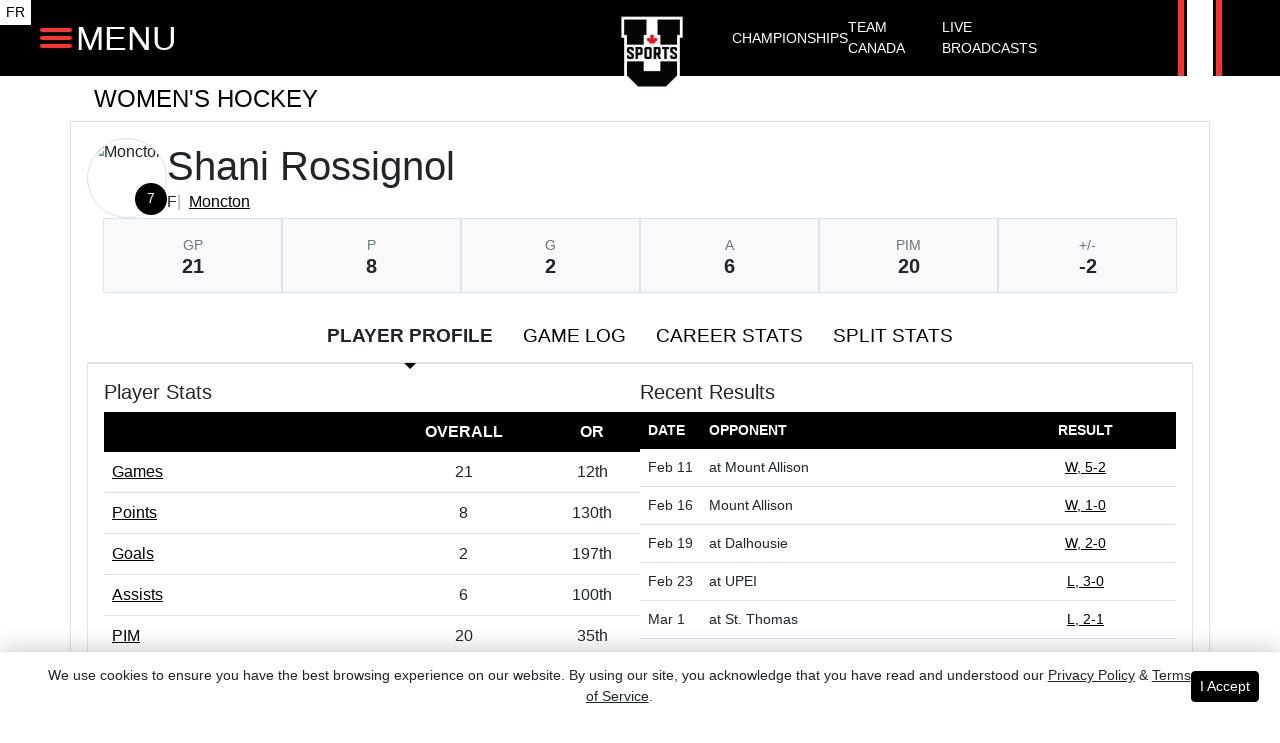

--- FILE ---
content_type: text/html; charset=UTF-8
request_url: https://universitysport.prestosports.com/sports/wice/2021-22/players/shanirossignol1zre
body_size: 15643
content:










<!DOCTYPE html>
<html lang="en" class="  secondary-color-light" data-theme-2"usports">
<head>
    
    






<title> U SPORTS - English</title>
<meta property="description"  content="U SPORTS - English"  />
<meta charset="utf-8">
<meta content="IE=edge" http-equiv="X-UA-Compatible">
<meta name="viewport" content="width=device-width, minimum-scale=1, initial-scale=1">
<meta name="profile-site-logo" content="/images/setup/Primary_Logo_-_1x.png">
<meta name="theme-primary-color" content="#000000">
<meta name="theme-secondary-color" content="#ff322d">

<link rel="apple-touch-icon" sizes="180x180" href="/assets/favicons/apple-touch-icon.png">
<link rel="icon" type="image/png" sizes="48x48" href="/assets/favicons/favicon-48x48.png">
<link rel="manifest" href="/assets/favicons/site.webmanifest">
<link rel="mask-icon" href="/assets/favicons/safari-pinned-tab.svg" color="#000000">
<link rel="shortcut icon" href="/assets/favicons/favicon.ico">
<meta name="msapplication-TileColor" content="#000000">
<meta name="msapplication-config" content="/assets/favicons/browserconfig.xml">
<meta name="theme-color" content="#000000"> 
<link href="https://cdn.jsdelivr.net/npm/bootstrap@5.2.3/dist/css/bootstrap.min.css" rel="stylesheet" crossorigin="anonymous">
<link rel="stylesheet" type="text/css" href="https://cdnjs.cloudflare.com/ajax/libs/slick-carousel/1.9.0/slick.min.css"/>

<link rel="preconnect" href="https://fonts.googleapis.com">
<link rel="preconnect" href="https://fonts.gstatic.com" crossorigin>
<link href="https://fonts.googleapis.com/css2?family=Roboto+Slab:wght@100;200;300;400;500;600;700;800;900&family=Roboto:ital,wght@0,100;0,300;0,400;0,500;0,700;0,900;1,100;1,300;1,400;1,500;1,700;1,900&display=swap" rel="stylesheet">
<link rel="stylesheet" type="text/css" href="https://presto-sport-static.s3.amazonaws.com/fonts/fontawesome-kit-pro-6.0.0/css/all.min.css" /> <link rel="stylesheet" type="text/css" href="https://presto-sport-static.s3.amazonaws.com/fonts/fontawesome-kit-pro-7.0.0/css/all.min.css" />



<style>
:root {
  --heading-font-family:'Roboto Slab', serif;
  --body-font-family:'Roboto', sans-serif;
  --bs-font-sans-serif:'Roboto', sans-serif;
  --bs-body-font-family:'Roboto', sans-serif;
  --fa-family:'Font Awesome 7 Pro';
  --fa-family-brands:'Font Awesome 7 Brands';
}
</style> 




<style>
:root {
	 --bs-primary:#000000;
	 --bs-primary-rgb:0, 0, 0;
	 --bs-secondary:#ff322d;
	 --bs-secondary-rgb:255, 50, 45;
	 --bs-tertiary:#919191;
	 --bs-tertiary-rgb:145, 145, 145;
	 --bs-link-color:#000000;
	 --bs-link-hover-color:#000000;
	 --bs-accordion-active-color:#000000;
	 --bs-accordion-active-bg:rgba(0, 0, 0, 0.05);
	 --bs-accordion-btn-focus-border-color:rgba(0, 0, 0, 0.35);
	 --bs-accordion-btn-focus-box-shadow:0 0 0 0.25rem rgba(0, 0, 0, 0.25);
	 --ps-site-width:1320px;
	 --site-logo-bg-url:url(/images/setup/Primary_Logo_-_1x.png);
}
</style> 
<link rel="stylesheet" type="text/css" href="https://theme-assets.prestosports.com/theme-assets/generic/assets/css/bootstrap-negative-margins.css"/>
<link rel="stylesheet" type="text/css" href="https://theme-assets.prestosports.com/theme-assets/generic/assets/css/slick-theme-bs5.css"/>
<link rel="stylesheet" type="text/css" href="https://theme-assets.prestosports.com/theme-assets/generic/assets/css/global-reset.css" />
<link rel="stylesheet" type="text/css" href="https://theme-assets.prestosports.com/theme-assets/generic/assets/css/global-theme-reset-bs5.css"/>
<link rel="stylesheet" type="text/css" href="https://theme-assets.prestosports.com/theme-assets/generic/assets/css/preloader.css"/>

<script src="https://cdnjs.cloudflare.com/ajax/libs/jquery/3.4.1/jquery.min.js" integrity="sha256-CSXorXvZcTkaix6Yvo6HppcZGetbYMGWSFlBw8HfCJo=" crossorigin="anonymous"></script>
<script src="https://cdn.jsdelivr.net/npm/bootstrap@5.2.3/dist/js/bootstrap.bundle.min.js" crossorigin="anonymous"></script>
<script src="https://stackpath.bootstrapcdn.com/bootlint/1.0.0/bootlint.min.js" integrity="sha384-N+BTm0BCfumqkjdZt552I0kBBcMzkYe8aWUaSqL13fGJEGVhOi0rljWKtlU6sC6Z" crossorigin="anonymous"></script>

<script type="text/javascript" src="https://theme-assets.prestosports.com/theme-assets/generic/assets/js/cookie-handler.js" defer></script>

<script type="text/javascript">
    var hn = window.location.hostname.includes("demo-") ? "demo-align.prestosports.com" : window.location.hostname;
    var nm = document.createElement('script');
    nm.defer = 'defer';
    nm.type = 'text/javascript';
    nm.src = 'https://cdn.thisiswaldo.com/static/js/' + hn;
    var node = document.getElementsByTagName('head')[0];
    node.insertBefore(nm, node.firstChild);
</script>
<script type="text/javascript" src="https://theme-assets.prestosports.com/theme-assets/generic/assets/js/newormedia-placements.js" defer></script>

<script src="https://unpkg.com/htmx.org@1.9.10" integrity="sha384-D1Kt99CQMDuVetoL1lrYwg5t+9QdHe7NLX/SoJYkXDFfX37iInKRy5xLSi8nO7UC" crossorigin="anonymous"></script>
<script src="https://unpkg.com/hyperscript.org@0.9.12"></script>

<script> $(function(){ $("html").addClass("secondary-color-light"); }); </script>


 


    
    
				
	<link rel="canonical" href="https://en.usports.ca/sports/wice/2021-22/players/shanirossignol1zre" />
    <meta property="fb:app_id" content="280467664480" />

        
        <meta name="twitter:card" content="summary_large_image" />
    <meta property="twitter:title"  content="U SPORTS - English"  />
    <meta property="twitter:description"  content="U SPORTS - English"  />
    <meta name="twitter:image" content="https://en.usports.ca/images/setup/thumbnail_default.jpg?max_width=1200&max_height=675" />
    <meta name="twitter:url" content="https://en.usports.ca/sports/wice/2021-22/players/shanirossignol1zre">

                            <meta property="og:locale" content="en_gb" />
        <meta property="og:determiner" content="the">
        <meta property="og:title"  content="U SPORTS - English"  />
        <meta property="dcterms.title"  content="U SPORTS - English"  />
        <meta property="og:description"  content="U SPORTS - English"  />
        <meta property="dcterms.description"  content="U SPORTS - English"  />
                  <meta property="og:image" content="https://en.usports.ca/images/setup/default-thumbnail.png?max_width=1200&max_height=675" />
          <meta property="og:image:alt" content="U SPORTS - English thumbnail" />
            
    <meta property="og:site_name" content="U SPORTS - English" />
    <meta property="og:url" content="https://en.usports.ca/sports/wice/2021-22/players/shanirossignol1zre" />
    <meta property="dcterms.identifier" content="https://en.usports.ca/sports/wice/2021-22/players/shanirossignol1zre" />

            <meta property="og:type" content="website" />
    

 



<!-- Google tag (gtag.js) -->
<script async src="https://www.googletagmanager.com/gtag/js?id=G-7M0RQ44GSJ"></script>
<script>
  window.dataLayer = window.dataLayer || [];
  function gtag(){dataLayer.push(arguments);}
  gtag('js', new Date());

  gtag('config', 'G-7M0RQ44GSJ');
</script>



    <!-- no rum header -->
    <link rel="stylesheet" type="text/css" href="/theme.css" />
    <link rel="stylesheet" href="/site.css" type="text/css" />
    
            <style>
            :root { --site-logo-url: url(/images/setup/Primary_Logo_-_1x.png); }
        </style>
    </head>
<body _="on htmx:load trigger dom_updated">
    <a href="#site-navigation" class="visually-hidden-focusable">Skip to navigation</a>
    <a href="#site-main" class="visually-hidden-focusable">Skip to content</a>
    <a href="#site-footer" class="visually-hidden-focusable">Skip to footer</a>
    
    <div class="page">
        
        

<header class="header sticky-top">
    <div class="header-top">
        <div class="container-fluid">
            <div class="cols">
                <div class="menu-col">
                    <div class="hamburger-box">
                        <button id="site-navigation"
                            class="hamburger" 
                            aria-label="Open Main Navigation" 
                            aria-controls="primary-nav" 
                            aria-expanded="false"
                            _="on click toggle .active on me then toggle .active on #flyout-menu then toggle .menu-active on <html /> then send init to #flyout-menu" />
                            <svg viewBox="0 0 100 100" width="40">
                                <rect class="line top" width="80" height="10" x="10" y="25" rx="5"></rect>
                                <rect class="line middle" width="80" height="10" x="10" y="45" rx="5"></rect>
                                <rect class="line bottom" width="80" height="10" x="10" y="65" rx="5"></rect>
                            </svg>
                        </button>
                        <div class="label">Menu</div>
                    </div>
                    <a href="https://fr.usports.ca/" class="btn lang-btn">FR</a>
                </div>
                <div class="logo-col">
                    <a href="/"><img src="/images/setup/Primary_Logo_-_1x.png" alt="U SPORTS - English Logo" /></a>
                </div>
                <div class="links-col">
                    <div class="links">
                                                <div class="site-links">


<ul class="nav-list">
                    <li class="nav-item" data-count="1">
            <a href="/championships/Splash_Page/U_SPORTS_Championships"  class="nav-link">
                <span class="nav-icon "></span>
                <span class="nav-label">Championships</span>
            </a>
        </li>
                        <li class="nav-item" data-count="2">
            <a href="/sports/Team_Canada/headlines-featured"  class="nav-link">
                <span class="nav-icon "></span>
                <span class="nav-label">Team Canada</span>
            </a>
        </li>
                        <li class="nav-item" data-count="3">
            <a href="/Broadcasts/Broadcast_Info"  class="nav-link">
                <span class="nav-icon "></span>
                <span class="nav-label">Live Broadcasts</span>
            </a>
        </li>
        </ul>
</div>
                        
                                                <div class="social-links">


<ul class="nav-list">
                            <li class="nav-item" data-count="1">
            <a href="https://twitter.com/usportsca"  target="_blank"  class="nav-link">
                <span class="nav-icon fa-brands fa-x-twitter"></span>
                <span class="nav-label">Twitter</span>
            </a>
        </li>
                                <li class="nav-item" data-count="2">
            <a href="https://www.instagram.com/usportsca/"  target="_blank"  class="nav-link">
                <span class="nav-icon fa-brands fa-instagram"></span>
                <span class="nav-label">Instagram</span>
            </a>
        </li>
                                <li class="nav-item" data-count="3">
            <a href="https://www.youtube.com/usportsca"  target="_blank"  class="nav-link">
                <span class="nav-icon fa-brands fa-youtube"></span>
                <span class="nav-label">Youtube</span>
            </a>
        </li>
                                <li class="nav-item" data-count="4">
            <a href="https://www.facebook.com/USPORTSCanada/"  target="_blank"  class="nav-link">
                <span class="nav-icon fa-brands fa-facebook-f"></span>
                <span class="nav-label">Facebook</span>
            </a>
        </li>
    </ul>
</div>
                    </div>
                    <div class="color-bars"></div>
                    
                                        <div class="header-search">




























    <div class="ps-component component-search layout-modal">
                                        <button type="button" class="btn btn-link" data-bs-toggle="modal" data-bs-target=".component-search-modal-393"><span class="fa-regular fa-magnifying-glass"></span><span class="visually-hidden">Search</span></button>
        <div class="modal component-search-modal-393" aria-hidden="true" tabindex="-1" >
        <div class="modal-dialog vertical-align site-search-modal modal-lg">
            <div class="modal-content">
                                    <div class="modal-header border-0 pb-0 text-white">
                        <div class="modal-title h5">Site Search</div>
                        <button type="button" class="btn-close btn-close btn-close-white" data-bs-dismiss="modal" aria-label="Close"></button>
                    </div>
                                <div class="modal-body">
                    <div class="row height d-flex justify-content-center align-items-center">
                        <div class="col-md-12">
                            <form action="/site-search" method="get" class="">
                                <div class="input-group mb-0">
                                    <label for="Search" class="visually-hidden">Search</label>
                                    <input id="Search" type="text" class="form-control form-control-lg rounded-start border-0" name="q" placeholder="Search...">
                                    <button type="submit" class="input-group-text btn btn-secondary">
                                        <span class="fa-regular fa-magnifying-glass me-2"></span>
                                        <span class="btn-text  visually-hidden ">Search</span>
                                    </button>
                                </div>
                            </form>
                        </div>
                    </div>
                </div>
                
            </div>
        </div>
    </div>

                        </div>

<script>
    /* This snippet will move the modal to the body element
        to prevent the opacity modal-background from overlaying the modal itself.
     */
    $(document).ready(function(){
        $(".component-search-modal-393").appendTo("body");
    });
</script>



       
    


</div>
                </div>
            </div>
        </div>
    </div>
</header>

<div class="header-bottom">
    <div class="container">
        




 








































    <div class="ps-component component-navbar-secondary layout-standard" id="component-navbar-secondary-710" data-module="theme-module/cssloader" data-stylesheet-url="https://theme-assets.prestosports.com/theme-assets/generic/assets/css/navbar-secondary.css">
        <div class="layout-wrapper position-relative">
                                <nav class="navbar navbar-secondary navbar-expand navbar-dark bg-secondary ">
        <div class=" container-fluid  justify-content-between gap-4">
                                                                                        
                    <a href="/sports/wice/index" class="navbar-brand navbar-page-title d-block flex-fill">Women's Hockey </a>
            
                
                <button class="navbar-toggler" type="button" data-bs-toggle="collapse" data-bs-target="#component-navbar-secondary" aria-controls="component-navbar-secondary" aria-expanded="false" aria-label="Toggle navigation">
        <span class="fas fa-bars" aria-hidden="true" aria-label="More"></span>
    </button>

            <div class="ul-wrapper flex-fill d-flex overflow-hidden invisible" data-module="theme-module/navbar-secondary">
                <ul class="position-relative navbar-nav d-flex flex-nowrap align-items-center ms-auto navbar-flex-autocollapse" id="component-navbar-secondary-710">
                                        <li class="nav-item item-1">
            <a class="nav-link text-nowrap " href="/sports/wice/composite">Schedule</a>
        </li>
                            <li class="nav-item item-2">
            <a class="nav-link text-nowrap " href="/sports/wice/2025-26/leaders">Stats</a>
        </li>
                            <li class="nav-item item-3">
            <a class="nav-link text-nowrap " href="/sports/wice/2025-26/standings">Standings</a>
        </li>
                            <li class="nav-item item-4">
            <a class="nav-link text-nowrap " href="/sports/wice/2025-26/rankings">Rankings</a>
        </li>
                            <li class="nav-item item-5">
            <a class="nav-link text-nowrap " href="/sports/wice/2025-26/news">News</a>
        </li>
                            <li class="nav-item item-6">
            <a class="nav-link text-nowrap " href="/championships/2025-2026/2025-26_W_Hockey">Championship</a>
        </li>
                            <li class="nav-item item-7">
            <a class="nav-link text-nowrap " href="http://en.usports.ca/x/4pf9w">History</a>
        </li>
                    <li class="nav-item dropdown more-dropdown flexible-menu">
        <a class="nav-link text-nowrap" href="#" id="component-navbar-secondary-710-dropdownMenu" role="button" data-bs-toggle="dropdown" data-bs-toggle="dropdown" aria-haspopup="true" aria-expanded="false">
            <span class="fas fa-bars" aria-hidden="true" aria-label="More"></span>
            <span class="visually-hidden">More</span>
        </a>
        <ul class="dropdown-menu text-left dropdown-menu-right flexible-dropdown-menu navbar-dark bg-secondary nowrap" aria-labelledby="component-navbar-secondary-710-dropdownMenu"></ul>
    </li>
                </ul>
            </div>
        </div>
    </nav>

                    </div>
    </div>



   	
	



    </div>
</div>


<div class="sticky-point" 
    _="on intersection(intersecting) having threshold 0
            if intersecting remove .sticky-header from <body />
            else add .sticky-header to <body />
    ">
</div>

<div id="flyout-menu"
    class="flyout-menu"
    hx-get="/navbar-global?tmpl=hx-navbar-global-template&decorator=none"
    hx-trigger="init once"
></div>

                    <!-- 728x90/970x90/970x250/300x250/320x50 -->
            <div id="waldo-tag-banner"></div>
                
        <main id="site-main" class="site-main" role="main">
            <div class="container p-3 border shadow-sm bg-white">
                <script>
    let headshots = [];
    </script>









 
 
 
 
 
 
 
 







<div class="page-content player-stats">
	<div class="d-flex flex-column justify-content-between gap-3">
		<div class="bnt-heading">
			<div class="bnt-main d-flex flex-column flex-grow-1 gap-3">
				<div class="bnt-name-info">
					<div class="d-flex align-items-center justify-content-between gap-3">
						<div class="bnt-left">
							<div class="bnt-headshot position-relative" style="width:5rem;">
																										<div class="ratio ratio-1x1 rounded-circle overflow-hidden img-thumbnail">
		<span class="align-content-center">
			<img src="https://cdn.prestosports.com/action/cdn/logos/id/4ll48lwmrs445lyp.png?max_height=576&max_width=576&crop=1" alt="Moncton" class="img-fluid h-auto" />
		</span>
	</div>
																									<div class="jersey-number-overlay d-inline-block position-absolute bottom-0 end-0 lh-1">
										<span class="number d-inline-block small text-center bg-primary text-white rounded-circle lh-1 overflow-hidden p-2" style="width:2rem; height:2rem;">
											7
										</span>
									</div>
															</div>
						</div>
						<div class="bnt-name-info-main flex-grow-1">
							<div class="d-flex flex-column aling-items-center justify-content-between gap-3">
								<div class="player-attributes">
									<h1 class="m-0 p-0">
										Shani Rossignol
									</h1>
									<ul class="list-unstyled list-inline-pipes d-flex align-items-center justify-content-start gap-2 m-0 w-100">
																					<li><span>F</span></li>
																				<li><a href="../teams?id=4ll48lwmrs445lyp" aria-label="Team Stats - Moncton">Moncton</a></li>
									</ul>
								</div>
							</div>
						</div>
																					<div class="bnt-team-logo">
									<span class="bnt-team-logo ps-2">
										<img class="img-mh-3" src="https://cdn.prestosports.com/action/cdn/logos/id/4ll48lwmrs445lyp.png" alt="" />
									</span>
								</div>
																		</div>
				</div>
				<div class="bnt-highlights mx-3">
					            <div class="d-flex flex-wrap bg-light">
                                <div class="flex-fill border p-3 text-center" style="min-width:100px">
                <div class="text-uppercase fw-normal small text-muted">gp</div>
                <div class="p-0 m-0 fs-5 fw-bold lh-1">21</div>
            </div>
                                                            <div class="flex-fill border p-3 text-center" style="min-width:100px">
                <div class="text-uppercase fw-normal small text-muted">p</div>
                <div class="p-0 m-0 fs-5 fw-bold lh-1">8</div>
            </div>
                                                            <div class="flex-fill border p-3 text-center" style="min-width:100px">
                <div class="text-uppercase fw-normal small text-muted">g</div>
                <div class="p-0 m-0 fs-5 fw-bold lh-1">2</div>
            </div>
                                                            <div class="flex-fill border p-3 text-center" style="min-width:100px">
                <div class="text-uppercase fw-normal small text-muted">a</div>
                <div class="p-0 m-0 fs-5 fw-bold lh-1">6</div>
            </div>
                                                            <div class="flex-fill border p-3 text-center" style="min-width:100px">
                <div class="text-uppercase fw-normal small text-muted">pim</div>
                <div class="p-0 m-0 fs-5 fw-bold lh-1">20</div>
            </div>
                                                            <div class="flex-fill border p-3 text-center" style="min-width:100px">
                <div class="text-uppercase fw-normal small text-muted">+/-</div>
                <div class="p-0 m-0 fs-5 fw-bold lh-1">-2</div>
            </div>
        		</div>
	
				</div>
			</div>
		</div>
	</div>


	<div class="tabs-container my-3">

			
	<div class="tab-nav">
		<ul class="nav nav-tabs nav-tabs-responsive d-flex with-arrow lined flex-row text-nowrap justify-content-center gap-3" id="bio-network-tabs" role="tablist">
						<li class="nav-item">
		<a href="/sports/wice/2021-22/players/shanirossignol1zre?view=profile" class="nav-link text-nowrap active" role="tab" data-bs-toggle="tab" data-bs-target="#profile" aria-selected="true" aria-controls="profile">Player Profile</a>
	</li>
					<li class="nav-item">
		<a href="/sports/wice/2021-22/players/shanirossignol1zre?view=gamelog" class="nav-link text-nowrap" role="tab" data-bs-toggle="tab" data-bs-target="#gamelog" aria-selected="true" aria-controls="gamelog">Game Log</a>
	</li>
									<li class="nav-item">
		<a href="/sports/wice/2021-22/players/shanirossignol1zre?view=career" class="nav-link text-nowrap" role="tab" data-bs-toggle="tab" data-bs-target="#career" aria-selected="true" aria-controls="career">Career Stats</a>
	</li>
								<li class="nav-item">
		<a href="/sports/wice/2021-22/players/shanirossignol1zre?view=splits" class="nav-link text-nowrap" role="tab" data-bs-toggle="tab" data-bs-target="#splits" aria-selected="true" aria-controls="splits">Split Stats</a>
	</li>
		</ul>
    </div>


    	<div class="tab-content p-3 border">

    		    		<div 		
	class="tab-pane active" role="tabpanel" id="profile"
>
    			<div class="d-flex flex-column flex-md-row align-items-top justify-content-center gap-3">
    				<div class="flex-grow-1 flex-shrink-1 col-12 col-md-6">
    					<h5>Player Stats</h5>
    					





<div class="table-responsive-via-datatables">
    <table class="table table-hover nowrap w-100" data-searching="false" data-ordering="false" data-paging="false" data-info="false" data-filtering="false" data-module="https://theme-assets.prestosports.com/theme-assets/generic/assets/js/table-sort-bs.js">
            <thead class="thead-dark">
                <tr>
                    <th class="w-auto">&nbsp</th>
                    <th scope="col" class="text-center text-uppercase" title="Overall">Overall</th>
                     <th class="text-center text-uppercase" title="Overall Rank">OR</th>                                                          </tr>
            </thead>

                
                        <tr>
                                    <td class="text-nowrap"><a href="../players?sort=gp">Games</a></td>
                    <td class="text-center text-nowrap">
                                                    21
                                            </td>
                    <td class="text-center text-nowrap">
                                                    12th
                                            </td>

                                         
                               </tr>
        
                        <tr>
                                    <td class="text-nowrap"><a href="../players?sort=p">Points</a></td>
                    <td class="text-center text-nowrap">
                                                    8
                                            </td>
                    <td class="text-center text-nowrap">
                                                    130th
                                            </td>

                                         
                               </tr>
        
                        <tr>
                                    <td class="text-nowrap"><a href="../players?sort=g">Goals</a></td>
                    <td class="text-center text-nowrap">
                                                    2
                                            </td>
                    <td class="text-center text-nowrap">
                                                    197th
                                            </td>

                                         
                               </tr>
        
                        <tr>
                                    <td class="text-nowrap"><a href="../players?sort=a">Assists</a></td>
                    <td class="text-center text-nowrap">
                                                    6
                                            </td>
                    <td class="text-center text-nowrap">
                                                    100th
                                            </td>

                                         
                               </tr>
        
                        <tr>
                                    <td class="text-nowrap"><a href="../players?sort=pim">PIM</a></td>
                    <td class="text-center text-nowrap">
                                                    20
                                            </td>
                    <td class="text-center text-nowrap">
                                                    35th
                                            </td>

                                         
                               </tr>
        
                        <tr>
                                    <td class="text-nowrap"><a href="../players?sort=plusminus">+/-</a></td>
                    <td class="text-center text-nowrap">
                                                    -2
                                            </td>
                    <td class="text-center text-nowrap">
                                                    706th
                                            </td>

                                         
                               </tr>
        
                        <tr>
                                    <td class="text-nowrap"><a href="../players?sort=ppg">Power-play goals</a></td>
                    <td class="text-center text-nowrap">
                                                    1
                                            </td>
                    <td class="text-center text-nowrap">
                                                    97th
                                            </td>

                                         
                               </tr>
        
                        <tr>
                                    <td class="text-nowrap"><a href="../players?sort=shg">Short-handed goals</a></td>
                    <td class="text-center text-nowrap">
                                                    0
                                            </td>
                    <td class="text-center text-nowrap">
                                                    40th
                                            </td>

                                         
                               </tr>
        
                        <tr>
                                    <td class="text-nowrap"><a href="../players?sort=en">Empty net goals</a></td>
                    <td class="text-center text-nowrap">
                                                    0
                                            </td>
                    <td class="text-center text-nowrap">
                                                    42nd
                                            </td>

                                         
                               </tr>
        
                        <tr>
                                    <td class="text-nowrap"><a href="../players?sort=gs">Games started</a></td>
                    <td class="text-center text-nowrap">
                                                    -
                                            </td>
                    <td class="text-center text-nowrap">
                                                    -
                                            </td>

                                         
                               </tr>
        
                        <tr>
                                    <td class="text-nowrap"><a href="../players?sort=gw">Game-winning goals</a></td>
                    <td class="text-center text-nowrap">
                                                    1
                                            </td>
                    <td class="text-center text-nowrap">
                                                    65th
                                            </td>

                                         
                               </tr>
        
                        <tr>
                                    <td class="text-nowrap"><a href="../players?sort=gt">Game-tying goals</a></td>
                    <td class="text-center text-nowrap">
                                                    0
                                            </td>
                    <td class="text-center text-nowrap">
                                                    9th
                                            </td>

                                         
                               </tr>
        
                        <tr>
                                    <td class="text-nowrap"><a href="../players?sort=hat">Hat tricks</a></td>
                    <td class="text-center text-nowrap">
                                                    0
                                            </td>
                    <td class="text-center text-nowrap">
                                                    14th
                                            </td>

                                         
                               </tr>
        
                        <tr>
                                    <td class="text-nowrap"><a href="../players?sort=sh">Shots</a></td>
                    <td class="text-center text-nowrap">
                                                    45
                                            </td>
                    <td class="text-center text-nowrap">
                                                    49th
                                            </td>

                                         
                               </tr>
             </table>
</div>

    				</div>
					<div class="flex-grow-1 flex-shrink-1 col-12 col-md-6">
						<h5>Recent Results</h5>
							<div class="stats-container table-responsive-via-datatables">
        <table class="table table-hover nowrap w-100" data-searching="false" data-ordering="false" data-paging="false" data-info="false" data-filtering="false" data-buttons="true" data-module="https://theme-assets.prestosports.com/theme-assets/generic/assets/js/table-sort-bs.js">
            <thead class="thead-dark">
                <tr>
                    <th class="text-uppercase w-1">Date</th>
                    <th class="text-uppercase text-start">Opponent</th>
                    <th scope="col" class="text-center text-uppercase">Result</th>
                </tr>
            </thead>
    		    		    			    			    		    			    			    		    			    			    		    			    			    		    			    			    		    			    			    		    			    			    		    			    			    		    			    			    		    			    			    		    			    			    		    			    			    		    			    			    		    			    			    		    			    			    		    			    			    		    			    			    		    			    			    		    			    			    		    			    			    		    			    			    		    			    			    		    			    			    		    			    			    		    			    			    		    			    			    		
    		    		
    		    			    		    			    		    			    		    			    		    			    		    			    		    			    		    			    		    			    		    			    		    			    		    			    		    			    		    			    		    			    		    			    		    			    		    			    		    			    		    			    		    			    				<tr>
    					<td class="text-nowrap text-start">Feb 11</td>
    					<td class="text-nowrap text-start">
    						 at
    						    						Mount Allison
    					</td>
    					<td class="text-nowrap text-center">
    						    							    								<a                 aria-label="Women's Ice Hockey event: February 11 07:00 PM: at Mount Allison: Box Score"
 href="../boxscores/20220211_dzvi.xml">W, 5-2</a>
    							    						    					</td>
    				</tr>
    			    		    			    				<tr>
    					<td class="text-nowrap text-start">Feb 16</td>
    					<td class="text-nowrap text-start">
    						    						Mount Allison
    					</td>
    					<td class="text-nowrap text-center">
    						    							    								<a                 aria-label="Women's Ice Hockey event: February 16 07:00 PM: vs. Mount Allison: Box Score"
 href="../boxscores/20220216_ep23.xml">W, 1-0</a>
    							    						    					</td>
    				</tr>
    			    		    			    				<tr>
    					<td class="text-nowrap text-start">Feb 19</td>
    					<td class="text-nowrap text-start">
    						 at
    						    						Dalhousie
    					</td>
    					<td class="text-nowrap text-center">
    						    							    								<a                 aria-label="Women's Ice Hockey event: February 19 07:00 PM: at Dalhousie: Box Score"
 href="../boxscores/20220219_qb6x.xml">W, 2-0</a>
    							    						    					</td>
    				</tr>
    			    		    			    				<tr>
    					<td class="text-nowrap text-start">Feb 23</td>
    					<td class="text-nowrap text-start">
    						 at
    						    						UPEI
    					</td>
    					<td class="text-nowrap text-center">
    						    							    								<a                 aria-label="Women's Ice Hockey event: February 23 07:00 PM: at UPEI: Box Score"
 href="../boxscores/20220223_9kbz.xml">L, 3-0</a>
    							    						    					</td>
    				</tr>
    			    		    			    				<tr>
    					<td class="text-nowrap text-start">Mar 1</td>
    					<td class="text-nowrap text-start">
    						 at
    						    						St. Thomas
    					</td>
    					<td class="text-nowrap text-center">
    						    							    								<a                 aria-label="Women's Ice Hockey event: March 1 07:00 PM: at St. Thomas: Box Score"
 href="../boxscores/20220301_rj7i.xml">L, 2-1</a>
    							    						    					</td>
    				</tr>
    			    		    			    				<tr>
    					<td class="text-nowrap text-start">Mar 5</td>
    					<td class="text-nowrap text-start">
    						    						UNB
    					</td>
    					<td class="text-nowrap text-center">
    						    							    								<a                 aria-label="Women's Ice Hockey event: March 5 02:00 PM: vs. UNB: Box Score"
 href="../boxscores/20220305_wpow.xml">W, 3-2</a>
    							    						    					</td>
    				</tr>
    			    		    	</table>
	</div>

					</div>
    			</div>

                
                
                    				<div class="my-3"></div>
                
				    		</div> 
    		            
    		<div 		
	class="tab-pane fade" role="tabpanel" id="gamelog"
>
    			    				
	<div class="stats-container table-responsive-via-datatables">
        <table class="table table-hover nowrap w-100" data-searching="false" data-ordering="false" data-filtering="false" data-buttons="true" data-module="https://theme-assets.prestosports.com/theme-assets/generic/assets/js/table-sort-bs.js">
			<thead class="thead-dark">
				<tr>
							<th class="text-uppercase w-1" data-p="sk" data-bs-toggle="tooltip" data-bs-placement="top" title="">Date</th>
							<th class="text-uppercase " data-p="sk" data-bs-toggle="tooltip" data-bs-placement="top" title="">Opponent</th>
							<th class="text-uppercase text-center" data-p="sk" data-bs-toggle="tooltip" data-bs-placement="top" title="">Score</th>

																							<th class="text-uppercase text-center" data-p="sk" data-bs-toggle="tooltip" data-bs-placement="top" title="Games started">gs</th>
													<th class="text-uppercase text-center" data-p="sk" data-bs-toggle="tooltip" data-bs-placement="top" title="Goals">g</th>
													<th class="text-uppercase text-center" data-p="sk" data-bs-toggle="tooltip" data-bs-placement="top" title="Assists">a</th>
													<th class="text-uppercase text-center" data-p="sk" data-bs-toggle="tooltip" data-bs-placement="top" title="">pts</th>
													<th class="text-uppercase text-center" data-p="sk" data-bs-toggle="tooltip" data-bs-placement="top" title="PIM">pim</th>
													<th class="text-uppercase text-center" data-p="sk" data-bs-toggle="tooltip" data-bs-placement="top" title="">+/-</th>
													<th class="text-uppercase text-center" data-p="sk" data-bs-toggle="tooltip" data-bs-placement="top" title="Power-play goals">ppg</th>
													<th class="text-uppercase text-center" data-p="sk" data-bs-toggle="tooltip" data-bs-placement="top" title="Short-handed goals">shg</th>
													<th class="text-uppercase text-center" data-p="sk" data-bs-toggle="tooltip" data-bs-placement="top" title="">eng</th>
													<th class="text-uppercase text-center" data-p="sk" data-bs-toggle="tooltip" data-bs-placement="top" title="">gwg</th>
													<th class="text-uppercase text-center" data-p="sk" data-bs-toggle="tooltip" data-bs-placement="top" title="">gtg</th>
													<th class="text-uppercase text-center" data-p="sk" data-bs-toggle="tooltip" data-bs-placement="top" title="">s</th>
									</tr>
			</thead>
							<tr>
					<td class="text-nowrap">Sep 18  # </</td>
					<td class="text-nowrap">
												Limoilou (CEGEP)
					</td>
					<td 	class="text-nowrap text-center"
>
																					L by SO, 3-2
																		</td>
																<td 	class="text-nowrap text-center"
>-</td>
											<td 	class="text-nowrap text-center"
>-</td>
											<td 	class="text-nowrap text-center"
>-</td>
											<td 	class="text-nowrap text-center"
>-</td>
											<td 	class="text-nowrap text-center"
>-</td>
											<td 	class="text-nowrap text-center"
>-</td>
											<td 	class="text-nowrap text-center"
>-</td>
											<td 	class="text-nowrap text-center"
>-</td>
											<td 	class="text-nowrap text-center"
>-</td>
											<td 	class="text-nowrap text-center"
>-</td>
											<td 	class="text-nowrap text-center"
>-</td>
											<td 	class="text-nowrap text-center"
>-</td>
									</tr>
							<tr>
					<td class="text-nowrap">Sep 19  # </</td>
					<td class="text-nowrap">
												Limoilou (CEGEP)
					</td>
					<td 	class="text-nowrap text-center"
>
																					L, 2-1
																		</td>
																<td 	class="text-nowrap text-center"
>-</td>
											<td 	class="text-nowrap text-center"
>-</td>
											<td 	class="text-nowrap text-center"
>-</td>
											<td 	class="text-nowrap text-center"
>-</td>
											<td 	class="text-nowrap text-center"
>-</td>
											<td 	class="text-nowrap text-center"
>-</td>
											<td 	class="text-nowrap text-center"
>-</td>
											<td 	class="text-nowrap text-center"
>-</td>
											<td 	class="text-nowrap text-center"
>-</td>
											<td 	class="text-nowrap text-center"
>-</td>
											<td 	class="text-nowrap text-center"
>-</td>
											<td 	class="text-nowrap text-center"
>-</td>
									</tr>
							<tr>
					<td class="text-nowrap">Oct 1  # </</td>
					<td class="text-nowrap">
						 at 						St. Thomas
					</td>
					<td 	class="text-nowrap text-center"
>
																					<a                 aria-label="Women's Ice Hockey event: October 1 07:30 PM: at St. Thomas: Box Score"
 href="../boxscores/20211001_sre0.xml">L, 1-0</a>
																		</td>
																<td 	class="text-nowrap text-center"
>-</td>
											<td 	class="text-nowrap text-center"
>0</td>
											<td 	class="text-nowrap text-center"
>0</td>
											<td 	class="text-nowrap text-center"
>0</td>
											<td 	class="text-nowrap text-center"
>0</td>
											<td 	class="text-nowrap text-center"
>+0</td>
											<td 	class="text-nowrap text-center"
>0</td>
											<td 	class="text-nowrap text-center"
>0</td>
											<td 	class="text-nowrap text-center"
>0</td>
											<td 	class="text-nowrap text-center"
>0</td>
											<td 	class="text-nowrap text-center"
>0</td>
											<td 	class="text-nowrap text-center"
>2</td>
									</tr>
							<tr>
					<td class="text-nowrap">Oct 2  # </</td>
					<td class="text-nowrap">
												St. Thomas
					</td>
					<td 	class="text-nowrap text-center"
>
																					<a                 aria-label="Women's Ice Hockey event: October 2 07:00 PM: vs. St. Thomas: Box Score"
 href="../boxscores/20211002_ms4z.xml">W, 2-1</a>
																		</td>
																<td 	class="text-nowrap text-center"
>1</td>
											<td 	class="text-nowrap text-center"
>0</td>
											<td 	class="text-nowrap text-center"
>0</td>
											<td 	class="text-nowrap text-center"
>0</td>
											<td 	class="text-nowrap text-center"
>0</td>
											<td 	class="text-nowrap text-center"
>-1</td>
											<td 	class="text-nowrap text-center"
>0</td>
											<td 	class="text-nowrap text-center"
>0</td>
											<td 	class="text-nowrap text-center"
>0</td>
											<td 	class="text-nowrap text-center"
>0</td>
											<td 	class="text-nowrap text-center"
>0</td>
											<td 	class="text-nowrap text-center"
>0</td>
									</tr>
							<tr>
					<td class="text-nowrap">Oct 8 </</td>
					<td class="text-nowrap">
												St. Thomas
					</td>
					<td 	class="text-nowrap text-center"
>
																					<a                 aria-label="Women's Ice Hockey event: October 8 07:00 PM: vs. St. Thomas: Box Score"
 href="../boxscores/20211008_txli.xml">L, 1-0</a>
																		</td>
																<td 	class="text-nowrap text-center"
>-</td>
											<td 	class="text-nowrap text-center"
>0</td>
											<td 	class="text-nowrap text-center"
>0</td>
											<td 	class="text-nowrap text-center"
>0</td>
											<td 	class="text-nowrap text-center"
>2</td>
											<td 	class="text-nowrap text-center"
>+0</td>
											<td 	class="text-nowrap text-center"
>0</td>
											<td 	class="text-nowrap text-center"
>0</td>
											<td 	class="text-nowrap text-center"
>0</td>
											<td 	class="text-nowrap text-center"
>0</td>
											<td 	class="text-nowrap text-center"
>0</td>
											<td 	class="text-nowrap text-center"
>3</td>
									</tr>
							<tr>
					<td class="text-nowrap">Oct 9 </</td>
					<td class="text-nowrap">
						 at 						Saint Mary's
					</td>
					<td 	class="text-nowrap text-center"
>
																					<a                 aria-label="Women's Ice Hockey event: October 9 07:00 PM: at Saint Mary's: Box Score"
 href="../boxscores/20211009_3y7j.xml">L, 3-2</a>
																		</td>
																<td 	class="text-nowrap text-center"
>-</td>
											<td 	class="text-nowrap text-center"
>0</td>
											<td 	class="text-nowrap text-center"
>1</td>
											<td 	class="text-nowrap text-center"
>1</td>
											<td 	class="text-nowrap text-center"
>0</td>
											<td 	class="text-nowrap text-center"
>-1</td>
											<td 	class="text-nowrap text-center"
>0</td>
											<td 	class="text-nowrap text-center"
>0</td>
											<td 	class="text-nowrap text-center"
>0</td>
											<td 	class="text-nowrap text-center"
>0</td>
											<td 	class="text-nowrap text-center"
>0</td>
											<td 	class="text-nowrap text-center"
>3</td>
									</tr>
							<tr>
					<td class="text-nowrap">Oct 13 </</td>
					<td class="text-nowrap">
												UPEI
					</td>
					<td 	class="text-nowrap text-center"
>
																					<a                 aria-label="Women's Ice Hockey event: October 13 07:00 PM: vs. UPEI: Box Score"
 href="../boxscores/20211013_n6od.xml">W by SO, 2-1</a>
																		</td>
																<td 	class="text-nowrap text-center"
>-</td>
											<td 	class="text-nowrap text-center"
>0</td>
											<td 	class="text-nowrap text-center"
>1</td>
											<td 	class="text-nowrap text-center"
>1</td>
											<td 	class="text-nowrap text-center"
>2</td>
											<td 	class="text-nowrap text-center"
>+1</td>
											<td 	class="text-nowrap text-center"
>0</td>
											<td 	class="text-nowrap text-center"
>0</td>
											<td 	class="text-nowrap text-center"
>0</td>
											<td 	class="text-nowrap text-center"
>0</td>
											<td 	class="text-nowrap text-center"
>0</td>
											<td 	class="text-nowrap text-center"
>0</td>
									</tr>
							<tr>
					<td class="text-nowrap">Oct 16 </</td>
					<td class="text-nowrap">
						 at 						Mount Allison
					</td>
					<td 	class="text-nowrap text-center"
>
																					<a                 aria-label="Women's Ice Hockey event: October 16 07:30 PM: at Mount Allison: Box Score"
 href="../boxscores/20211016_49x3.xml">W, 5-2</a>
																		</td>
																<td 	class="text-nowrap text-center"
>-</td>
											<td 	class="text-nowrap text-center"
>0</td>
											<td 	class="text-nowrap text-center"
>1</td>
											<td 	class="text-nowrap text-center"
>1</td>
											<td 	class="text-nowrap text-center"
>0</td>
											<td 	class="text-nowrap text-center"
>+2</td>
											<td 	class="text-nowrap text-center"
>0</td>
											<td 	class="text-nowrap text-center"
>0</td>
											<td 	class="text-nowrap text-center"
>0</td>
											<td 	class="text-nowrap text-center"
>0</td>
											<td 	class="text-nowrap text-center"
>0</td>
											<td 	class="text-nowrap text-center"
>6</td>
									</tr>
							<tr>
					<td class="text-nowrap">Oct 22 </</td>
					<td class="text-nowrap">
						 at 						UNB
					</td>
					<td 	class="text-nowrap text-center"
>
																					<a                 aria-label="Women's Ice Hockey event: October 22 07:00 PM: at UNB: Box Score"
 href="../boxscores/20211022_evo5.xml">L, 3-1</a>
																		</td>
																<td 	class="text-nowrap text-center"
>-</td>
											<td 	class="text-nowrap text-center"
>0</td>
											<td 	class="text-nowrap text-center"
>0</td>
											<td 	class="text-nowrap text-center"
>0</td>
											<td 	class="text-nowrap text-center"
>0</td>
											<td 	class="text-nowrap text-center"
>-1</td>
											<td 	class="text-nowrap text-center"
>0</td>
											<td 	class="text-nowrap text-center"
>0</td>
											<td 	class="text-nowrap text-center"
>0</td>
											<td 	class="text-nowrap text-center"
>0</td>
											<td 	class="text-nowrap text-center"
>0</td>
											<td 	class="text-nowrap text-center"
>4</td>
									</tr>
							<tr>
					<td class="text-nowrap">Oct 23 </</td>
					<td class="text-nowrap">
												StFX
					</td>
					<td 	class="text-nowrap text-center"
>
																					<a                 aria-label="Women's Ice Hockey event: October 23 07:00 PM: vs. StFX: Box Score"
 href="../boxscores/20211023_o1o5.xml">L, 6-3</a>
																		</td>
																<td 	class="text-nowrap text-center"
>-</td>
											<td 	class="text-nowrap text-center"
>0</td>
											<td 	class="text-nowrap text-center"
>0</td>
											<td 	class="text-nowrap text-center"
>0</td>
											<td 	class="text-nowrap text-center"
>2</td>
											<td 	class="text-nowrap text-center"
>+1</td>
											<td 	class="text-nowrap text-center"
>0</td>
											<td 	class="text-nowrap text-center"
>0</td>
											<td 	class="text-nowrap text-center"
>0</td>
											<td 	class="text-nowrap text-center"
>0</td>
											<td 	class="text-nowrap text-center"
>0</td>
											<td 	class="text-nowrap text-center"
>0</td>
									</tr>
							<tr>
					<td class="text-nowrap">Oct 29 </</td>
					<td class="text-nowrap">
												Saint Mary's
					</td>
					<td 	class="text-nowrap text-center"
>
																					<a                 aria-label="Women's Ice Hockey event: October 29 07:00 PM: vs. Saint Mary's: Box Score"
 href="../boxscores/20211029_fbdn.xml">L by SO, 4-3</a>
																		</td>
																<td 	class="text-nowrap text-center"
>-</td>
											<td 	class="text-nowrap text-center"
>0</td>
											<td 	class="text-nowrap text-center"
>1</td>
											<td 	class="text-nowrap text-center"
>1</td>
											<td 	class="text-nowrap text-center"
>0</td>
											<td 	class="text-nowrap text-center"
>-1</td>
											<td 	class="text-nowrap text-center"
>0</td>
											<td 	class="text-nowrap text-center"
>0</td>
											<td 	class="text-nowrap text-center"
>0</td>
											<td 	class="text-nowrap text-center"
>0</td>
											<td 	class="text-nowrap text-center"
>0</td>
											<td 	class="text-nowrap text-center"
>0</td>
									</tr>
							<tr>
					<td class="text-nowrap">Oct 30 </</td>
					<td class="text-nowrap">
												Dalhousie
					</td>
					<td 	class="text-nowrap text-center"
>
																					<a                 aria-label="Women's Ice Hockey event: October 30 07:00 PM: vs. Dalhousie: Box Score"
 href="../boxscores/20211030_74fp.xml">W, 3-2</a>
																		</td>
																<td 	class="text-nowrap text-center"
>-</td>
											<td 	class="text-nowrap text-center"
>0</td>
											<td 	class="text-nowrap text-center"
>1</td>
											<td 	class="text-nowrap text-center"
>1</td>
											<td 	class="text-nowrap text-center"
>2</td>
											<td 	class="text-nowrap text-center"
>+0</td>
											<td 	class="text-nowrap text-center"
>0</td>
											<td 	class="text-nowrap text-center"
>0</td>
											<td 	class="text-nowrap text-center"
>0</td>
											<td 	class="text-nowrap text-center"
>0</td>
											<td 	class="text-nowrap text-center"
>0</td>
											<td 	class="text-nowrap text-center"
>2</td>
									</tr>
							<tr>
					<td class="text-nowrap">Nov 5 </</td>
					<td class="text-nowrap">
						 at 						UNB
					</td>
					<td 	class="text-nowrap text-center"
>
																					<a                 aria-label="Women's Ice Hockey event: November 5 07:00 PM: at UNB: Box Score"
 href="../boxscores/20211105_e8th.xml">L, 2-0</a>
																		</td>
																<td 	class="text-nowrap text-center"
>-</td>
											<td 	class="text-nowrap text-center"
>0</td>
											<td 	class="text-nowrap text-center"
>0</td>
											<td 	class="text-nowrap text-center"
>0</td>
											<td 	class="text-nowrap text-center"
>2</td>
											<td 	class="text-nowrap text-center"
>-1</td>
											<td 	class="text-nowrap text-center"
>0</td>
											<td 	class="text-nowrap text-center"
>0</td>
											<td 	class="text-nowrap text-center"
>0</td>
											<td 	class="text-nowrap text-center"
>0</td>
											<td 	class="text-nowrap text-center"
>0</td>
											<td 	class="text-nowrap text-center"
>1</td>
									</tr>
							<tr>
					<td class="text-nowrap">Nov 6 </</td>
					<td class="text-nowrap">
												St. Thomas
					</td>
					<td 	class="text-nowrap text-center"
>
																					<a                 aria-label="Women's Ice Hockey event: November 6 07:00 PM: vs. St. Thomas: Box Score"
 href="../boxscores/20211106_w0p7.xml">W, 1-0</a>
																		</td>
																<td 	class="text-nowrap text-center"
>-</td>
											<td 	class="text-nowrap text-center"
>0</td>
											<td 	class="text-nowrap text-center"
>0</td>
											<td 	class="text-nowrap text-center"
>0</td>
											<td 	class="text-nowrap text-center"
>0</td>
											<td 	class="text-nowrap text-center"
>+0</td>
											<td 	class="text-nowrap text-center"
>0</td>
											<td 	class="text-nowrap text-center"
>0</td>
											<td 	class="text-nowrap text-center"
>0</td>
											<td 	class="text-nowrap text-center"
>0</td>
											<td 	class="text-nowrap text-center"
>0</td>
											<td 	class="text-nowrap text-center"
>1</td>
									</tr>
							<tr>
					<td class="text-nowrap">Nov 13 </</td>
					<td class="text-nowrap">
						 at 						UPEI
					</td>
					<td 	class="text-nowrap text-center"
>
																					L, 3-1
																		</td>
																<td 	class="text-nowrap text-center"
>-</td>
											<td 	class="text-nowrap text-center"
>-</td>
											<td 	class="text-nowrap text-center"
>-</td>
											<td 	class="text-nowrap text-center"
>-</td>
											<td 	class="text-nowrap text-center"
>-</td>
											<td 	class="text-nowrap text-center"
>-</td>
											<td 	class="text-nowrap text-center"
>-</td>
											<td 	class="text-nowrap text-center"
>-</td>
											<td 	class="text-nowrap text-center"
>-</td>
											<td 	class="text-nowrap text-center"
>-</td>
											<td 	class="text-nowrap text-center"
>-</td>
											<td 	class="text-nowrap text-center"
>-</td>
									</tr>
							<tr>
					<td class="text-nowrap">Nov 14 </</td>
					<td class="text-nowrap">
												Saint Mary's
					</td>
					<td 	class="text-nowrap text-center"
>
																					<a                 aria-label="Women's Ice Hockey event: November 14 03:00 PM: vs. Saint Mary's: Box Score"
 href="../boxscores/20211114_2xwr.xml">L, 4-1</a>
																		</td>
																<td 	class="text-nowrap text-center"
>-</td>
											<td 	class="text-nowrap text-center"
>0</td>
											<td 	class="text-nowrap text-center"
>0</td>
											<td 	class="text-nowrap text-center"
>0</td>
											<td 	class="text-nowrap text-center"
>2</td>
											<td 	class="text-nowrap text-center"
>-2</td>
											<td 	class="text-nowrap text-center"
>0</td>
											<td 	class="text-nowrap text-center"
>0</td>
											<td 	class="text-nowrap text-center"
>0</td>
											<td 	class="text-nowrap text-center"
>0</td>
											<td 	class="text-nowrap text-center"
>0</td>
											<td 	class="text-nowrap text-center"
>0</td>
									</tr>
							<tr>
					<td class="text-nowrap">Nov 19 </</td>
					<td class="text-nowrap">
						 at 						StFX
					</td>
					<td 	class="text-nowrap text-center"
>
																					<a                 aria-label="Women's Ice Hockey event: November 19 07:00 PM: at StFX: Box Score"
 href="../boxscores/20211119_ksf5.xml">L, 4-0</a>
																		</td>
																<td 	class="text-nowrap text-center"
>-</td>
											<td 	class="text-nowrap text-center"
>0</td>
											<td 	class="text-nowrap text-center"
>0</td>
											<td 	class="text-nowrap text-center"
>0</td>
											<td 	class="text-nowrap text-center"
>4</td>
											<td 	class="text-nowrap text-center"
>-1</td>
											<td 	class="text-nowrap text-center"
>0</td>
											<td 	class="text-nowrap text-center"
>0</td>
											<td 	class="text-nowrap text-center"
>0</td>
											<td 	class="text-nowrap text-center"
>0</td>
											<td 	class="text-nowrap text-center"
>0</td>
											<td 	class="text-nowrap text-center"
>3</td>
									</tr>
							<tr>
					<td class="text-nowrap">Nov 20 </</td>
					<td class="text-nowrap">
						 at 						Dalhousie
					</td>
					<td 	class="text-nowrap text-center"
>
																					<a                 aria-label="Women's Ice Hockey event: November 20 07:00 PM: at Dalhousie: Box Score"
 href="../boxscores/20211120_rqt8.xml">W by SO, 3-2</a>
																		</td>
																<td 	class="text-nowrap text-center"
>-</td>
											<td 	class="text-nowrap text-center"
>0</td>
											<td 	class="text-nowrap text-center"
>0</td>
											<td 	class="text-nowrap text-center"
>0</td>
											<td 	class="text-nowrap text-center"
>0</td>
											<td 	class="text-nowrap text-center"
>-1</td>
											<td 	class="text-nowrap text-center"
>0</td>
											<td 	class="text-nowrap text-center"
>0</td>
											<td 	class="text-nowrap text-center"
>0</td>
											<td 	class="text-nowrap text-center"
>0</td>
											<td 	class="text-nowrap text-center"
>0</td>
											<td 	class="text-nowrap text-center"
>2</td>
									</tr>
							<tr>
					<td class="text-nowrap">Nov 28 </</td>
					<td class="text-nowrap">
												Mount Allison
					</td>
					<td 	class="text-nowrap text-center"
>
																					<a                 aria-label="Women's Ice Hockey event: November 28 03:00 PM: vs. Mount Allison: Box Score"
 href="../boxscores/20211128_8036.xml">W, 3-1</a>
																		</td>
																<td 	class="text-nowrap text-center"
>-</td>
											<td 	class="text-nowrap text-center"
>0</td>
											<td 	class="text-nowrap text-center"
>0</td>
											<td 	class="text-nowrap text-center"
>0</td>
											<td 	class="text-nowrap text-center"
>0</td>
											<td 	class="text-nowrap text-center"
>+2</td>
											<td 	class="text-nowrap text-center"
>0</td>
											<td 	class="text-nowrap text-center"
>0</td>
											<td 	class="text-nowrap text-center"
>0</td>
											<td 	class="text-nowrap text-center"
>0</td>
											<td 	class="text-nowrap text-center"
>0</td>
											<td 	class="text-nowrap text-center"
>4</td>
									</tr>
							<tr>
					<td class="text-nowrap">Nov 30 </</td>
					<td class="text-nowrap">
												UNB
					</td>
					<td 	class="text-nowrap text-center"
>
																					<a                 aria-label="Women's Ice Hockey event: November 30 07:00 PM: vs. UNB: Box Score"
 href="../boxscores/20211130_8i0s.xml">L, 4-0</a>
																		</td>
																<td 	class="text-nowrap text-center"
>-</td>
											<td 	class="text-nowrap text-center"
>0</td>
											<td 	class="text-nowrap text-center"
>0</td>
											<td 	class="text-nowrap text-center"
>0</td>
											<td 	class="text-nowrap text-center"
>0</td>
											<td 	class="text-nowrap text-center"
>+0</td>
											<td 	class="text-nowrap text-center"
>0</td>
											<td 	class="text-nowrap text-center"
>0</td>
											<td 	class="text-nowrap text-center"
>0</td>
											<td 	class="text-nowrap text-center"
>0</td>
											<td 	class="text-nowrap text-center"
>0</td>
											<td 	class="text-nowrap text-center"
>1</td>
									</tr>
							<tr>
					<td class="text-nowrap">Feb 11 </</td>
					<td class="text-nowrap">
						 at 						Mount Allison
					</td>
					<td 	class="text-nowrap text-center"
>
																					<a                 aria-label="Women's Ice Hockey event: February 11 07:00 PM: at Mount Allison: Box Score"
 href="../boxscores/20220211_dzvi.xml">W, 5-2</a>
																		</td>
																<td 	class="text-nowrap text-center"
>-</td>
											<td 	class="text-nowrap text-center"
>1</td>
											<td 	class="text-nowrap text-center"
>1</td>
											<td 	class="text-nowrap text-center"
>2</td>
											<td 	class="text-nowrap text-center"
>0</td>
											<td 	class="text-nowrap text-center"
>+1</td>
											<td 	class="text-nowrap text-center"
>0</td>
											<td 	class="text-nowrap text-center"
>0</td>
											<td 	class="text-nowrap text-center"
>0</td>
											<td 	class="text-nowrap text-center"
>0</td>
											<td 	class="text-nowrap text-center"
>0</td>
											<td 	class="text-nowrap text-center"
>5</td>
									</tr>
							<tr>
					<td class="text-nowrap">Feb 16 </</td>
					<td class="text-nowrap">
												Mount Allison
					</td>
					<td 	class="text-nowrap text-center"
>
																					<a                 aria-label="Women's Ice Hockey event: February 16 07:00 PM: vs. Mount Allison: Box Score"
 href="../boxscores/20220216_ep23.xml">W, 1-0</a>
																		</td>
																<td 	class="text-nowrap text-center"
>-</td>
											<td 	class="text-nowrap text-center"
>1</td>
											<td 	class="text-nowrap text-center"
>0</td>
											<td 	class="text-nowrap text-center"
>1</td>
											<td 	class="text-nowrap text-center"
>2</td>
											<td 	class="text-nowrap text-center"
>+0</td>
											<td 	class="text-nowrap text-center"
>1</td>
											<td 	class="text-nowrap text-center"
>0</td>
											<td 	class="text-nowrap text-center"
>0</td>
											<td 	class="text-nowrap text-center"
>1</td>
											<td 	class="text-nowrap text-center"
>0</td>
											<td 	class="text-nowrap text-center"
>1</td>
									</tr>
							<tr>
					<td class="text-nowrap">Feb 19 </</td>
					<td class="text-nowrap">
						 at 						Dalhousie
					</td>
					<td 	class="text-nowrap text-center"
>
																					<a                 aria-label="Women's Ice Hockey event: February 19 07:00 PM: at Dalhousie: Box Score"
 href="../boxscores/20220219_qb6x.xml">W, 2-0</a>
																		</td>
																<td 	class="text-nowrap text-center"
>-</td>
											<td 	class="text-nowrap text-center"
>0</td>
											<td 	class="text-nowrap text-center"
>0</td>
											<td 	class="text-nowrap text-center"
>0</td>
											<td 	class="text-nowrap text-center"
>2</td>
											<td 	class="text-nowrap text-center"
>+0</td>
											<td 	class="text-nowrap text-center"
>0</td>
											<td 	class="text-nowrap text-center"
>0</td>
											<td 	class="text-nowrap text-center"
>0</td>
											<td 	class="text-nowrap text-center"
>0</td>
											<td 	class="text-nowrap text-center"
>0</td>
											<td 	class="text-nowrap text-center"
>0</td>
									</tr>
							<tr>
					<td class="text-nowrap">Feb 23 </</td>
					<td class="text-nowrap">
						 at 						UPEI
					</td>
					<td 	class="text-nowrap text-center"
>
																					<a                 aria-label="Women's Ice Hockey event: February 23 07:00 PM: at UPEI: Box Score"
 href="../boxscores/20220223_9kbz.xml">L, 3-0</a>
																		</td>
																<td 	class="text-nowrap text-center"
>-</td>
											<td 	class="text-nowrap text-center"
>0</td>
											<td 	class="text-nowrap text-center"
>0</td>
											<td 	class="text-nowrap text-center"
>0</td>
											<td 	class="text-nowrap text-center"
>0</td>
											<td 	class="text-nowrap text-center"
>-1</td>
											<td 	class="text-nowrap text-center"
>0</td>
											<td 	class="text-nowrap text-center"
>0</td>
											<td 	class="text-nowrap text-center"
>0</td>
											<td 	class="text-nowrap text-center"
>0</td>
											<td 	class="text-nowrap text-center"
>0</td>
											<td 	class="text-nowrap text-center"
>3</td>
									</tr>
							<tr>
					<td class="text-nowrap">Mar 1 </</td>
					<td class="text-nowrap">
						 at 						St. Thomas
					</td>
					<td 	class="text-nowrap text-center"
>
																					<a                 aria-label="Women's Ice Hockey event: March 1 07:00 PM: at St. Thomas: Box Score"
 href="../boxscores/20220301_rj7i.xml">L, 2-1</a>
																		</td>
																<td 	class="text-nowrap text-center"
>-</td>
											<td 	class="text-nowrap text-center"
>0</td>
											<td 	class="text-nowrap text-center"
>0</td>
											<td 	class="text-nowrap text-center"
>0</td>
											<td 	class="text-nowrap text-center"
>0</td>
											<td 	class="text-nowrap text-center"
>+0</td>
											<td 	class="text-nowrap text-center"
>0</td>
											<td 	class="text-nowrap text-center"
>0</td>
											<td 	class="text-nowrap text-center"
>0</td>
											<td 	class="text-nowrap text-center"
>0</td>
											<td 	class="text-nowrap text-center"
>0</td>
											<td 	class="text-nowrap text-center"
>2</td>
									</tr>
							<tr>
					<td class="text-nowrap">Mar 5 </</td>
					<td class="text-nowrap">
												UNB
					</td>
					<td 	class="text-nowrap text-center"
>
																					<a                 aria-label="Women's Ice Hockey event: March 5 02:00 PM: vs. UNB: Box Score"
 href="../boxscores/20220305_wpow.xml">W, 3-2</a>
																		</td>
																<td 	class="text-nowrap text-center"
>-</td>
											<td 	class="text-nowrap text-center"
>0</td>
											<td 	class="text-nowrap text-center"
>0</td>
											<td 	class="text-nowrap text-center"
>0</td>
											<td 	class="text-nowrap text-center"
>0</td>
											<td 	class="text-nowrap text-center"
>+0</td>
											<td 	class="text-nowrap text-center"
>0</td>
											<td 	class="text-nowrap text-center"
>0</td>
											<td 	class="text-nowrap text-center"
>0</td>
											<td 	class="text-nowrap text-center"
>0</td>
											<td 	class="text-nowrap text-center"
>0</td>
											<td 	class="text-nowrap text-center"
>4</td>
									</tr>
					</table>

					<p class="my-3"># Stats don't count towards season totals</p>
			</div>
    			    		</div>     		
                		    			    			<div 		
	class="tab-pane fade" role="tabpanel" id="career"
>
    				    					
	<div class="stats-container table-responsive-via-datatables">
		<table class="table table-hover nowrap w-100" data-searching="false" data-ordering="false" data-paging="false" data-info="false" data-filtering="false" data-buttons="true" data-module="https://theme-assets.prestosports.com/theme-assets/generic/assets/js/table-sort-bs.js">
            <thead class="thead-dark">
                <tr>
                    <th class="">&nbsp;</th>
                                            		<th class="text-uppercase text-center" data-p="sk" data-bs-toggle="tooltip" data-bs-placement="top" title="Games">gp</th>
                                            		<th class="text-uppercase text-center" data-p="sk" data-bs-toggle="tooltip" data-bs-placement="top" title="Goals">g</th>
                                            		<th class="text-uppercase text-center" data-p="sk" data-bs-toggle="tooltip" data-bs-placement="top" title="Assists">a</th>
                                            		<th class="text-uppercase text-center" data-p="sk" data-bs-toggle="tooltip" data-bs-placement="top" title="">pts</th>
                                            		<th class="text-uppercase text-center" data-p="sk" data-bs-toggle="tooltip" data-bs-placement="top" title="PIM">pim</th>
                                            		<th class="text-uppercase text-center" data-p="sk" data-bs-toggle="tooltip" data-bs-placement="top" title="">+/-</th>
                                            		<th class="text-uppercase text-center" data-p="sk" data-bs-toggle="tooltip" data-bs-placement="top" title="Power-play goals">ppg</th>
                                            		<th class="text-uppercase text-center" data-p="sk" data-bs-toggle="tooltip" data-bs-placement="top" title="Short-handed goals">shg</th>
                                            		<th class="text-uppercase text-center" data-p="sk" data-bs-toggle="tooltip" data-bs-placement="top" title="">eng</th>
                                            		<th class="text-uppercase text-center" data-p="sk" data-bs-toggle="tooltip" data-bs-placement="top" title="">gwg</th>
                                            		<th class="text-uppercase text-center" data-p="sk" data-bs-toggle="tooltip" data-bs-placement="top" title="">gtg</th>
                                            		<th class="text-uppercase text-center" data-p="sk" data-bs-toggle="tooltip" data-bs-placement="top" title="Hat tricks">hat</th>
                                            		<th class="text-uppercase text-center" data-p="sk" data-bs-toggle="tooltip" data-bs-placement="top" title="">s</th>
                                    </tr>
            </thead>
                                                  																								
                                                	<tr>
		<th class="text-nowrap text-end fw-bold"><a href='/sports/wice/2021-22/players/shanirossignol1zre?view=profile'>2021-22</a></th>
		                            <td 	class="text-nowrap text-center"
> 21 </td>
                            <td 	class="text-nowrap text-center"
> 2 </td>
                            <td 	class="text-nowrap text-center"
> 6 </td>
                            <td 	class="text-nowrap text-center"
> 8 </td>
                            <td 	class="text-nowrap text-center"
> 20 </td>
                            <td 	class="text-nowrap text-center"
> -2 </td>
                            <td 	class="text-nowrap text-center"
> 1 </td>
                            <td 	class="text-nowrap text-center"
> 0 </td>
                            <td 	class="text-nowrap text-center"
> 0 </td>
                            <td 	class="text-nowrap text-center"
> 1 </td>
                            <td 	class="text-nowrap text-center"
> 0 </td>
                            <td 	class="text-nowrap text-center"
> 0 </td>
                            <td 	class="text-nowrap text-center"
> 45 </td>
                    	</tr>
                                                        																								
                                                	<tr>
		<th class="text-nowrap text-end fw-bold"><a href='/sports/wice/2022-23/players/shanirossignol6y9w?view=profile'>2022-23</a></th>
		                            <td 	class="text-nowrap text-center"
> 28 </td>
                            <td 	class="text-nowrap text-center"
> 9 </td>
                            <td 	class="text-nowrap text-center"
> 12 </td>
                            <td 	class="text-nowrap text-center"
> 21 </td>
                            <td 	class="text-nowrap text-center"
> 14 </td>
                            <td 	class="text-nowrap text-center"
> -4 </td>
                            <td 	class="text-nowrap text-center"
> 5 </td>
                            <td 	class="text-nowrap text-center"
> 0 </td>
                            <td 	class="text-nowrap text-center"
> 0 </td>
                            <td 	class="text-nowrap text-center"
> 2 </td>
                            <td 	class="text-nowrap text-center"
> 0 </td>
                            <td 	class="text-nowrap text-center"
> 0 </td>
                            <td 	class="text-nowrap text-center"
> 69 </td>
                    	</tr>
                                                        																								
                                                	<tr>
		<th class="text-nowrap text-end fw-bold"><a href='/sports/wice/2023-24/players/shanirossignoleshg?view=profile'>2023-24</a></th>
		                            <td 	class="text-nowrap text-center"
> 28 </td>
                            <td 	class="text-nowrap text-center"
> 9 </td>
                            <td 	class="text-nowrap text-center"
> 13 </td>
                            <td 	class="text-nowrap text-center"
> 22 </td>
                            <td 	class="text-nowrap text-center"
> 22 </td>
                            <td 	class="text-nowrap text-center"
> -4 </td>
                            <td 	class="text-nowrap text-center"
> 5 </td>
                            <td 	class="text-nowrap text-center"
> 0 </td>
                            <td 	class="text-nowrap text-center"
> 1 </td>
                            <td 	class="text-nowrap text-center"
> 1 </td>
                            <td 	class="text-nowrap text-center"
> 0 </td>
                            <td 	class="text-nowrap text-center"
> 0 </td>
                            <td 	class="text-nowrap text-center"
> 107 </td>
                    	</tr>
                                                        																								
                                                	<tr>
		<th class="text-nowrap text-end fw-bold"><a href='/sports/wice/2024-25/players/shanirossignoltxf5?view=profile'>2024-25</a></th>
		                            <td 	class="text-nowrap text-center"
> 28 </td>
                            <td 	class="text-nowrap text-center"
> 8 </td>
                            <td 	class="text-nowrap text-center"
> 11 </td>
                            <td 	class="text-nowrap text-center"
> 19 </td>
                            <td 	class="text-nowrap text-center"
> 22 </td>
                            <td 	class="text-nowrap text-center"
> +9 </td>
                            <td 	class="text-nowrap text-center"
> 1 </td>
                            <td 	class="text-nowrap text-center"
> 0 </td>
                            <td 	class="text-nowrap text-center"
> 1 </td>
                            <td 	class="text-nowrap text-center"
> 2 </td>
                            <td 	class="text-nowrap text-center"
> 0 </td>
                            <td 	class="text-nowrap text-center"
> 0 </td>
                            <td 	class="text-nowrap text-center"
> 87 </td>
                    	</tr>
                                                    	<tr>
		<th class="text-nowrap text-end fw-bold">Total</th>
		                            <td 	class="text-nowrap text-center"
> 105 </td>
                            <td 	class="text-nowrap text-center"
> 28 </td>
                            <td 	class="text-nowrap text-center"
> 42 </td>
                            <td 	class="text-nowrap text-center"
> 70 </td>
                            <td 	class="text-nowrap text-center"
> 78 </td>
                            <td 	class="text-nowrap text-center"
> -1 </td>
                            <td 	class="text-nowrap text-center"
> 12 </td>
                            <td 	class="text-nowrap text-center"
> 0 </td>
                            <td 	class="text-nowrap text-center"
> 2 </td>
                            <td 	class="text-nowrap text-center"
> 6 </td>
                            <td 	class="text-nowrap text-center"
> 0 </td>
                            <td 	class="text-nowrap text-center"
> 0 </td>
                            <td 	class="text-nowrap text-center"
> 308 </td>
                    	</tr>
			

		</table>
	</div>
    				    			</div>
    		    		
                		
    		<div 		
	class="tab-pane fade" role="tabpanel" id="splits"
>
    			    				
	<div class="stats-container table-responsive-via-datatables">
		<table class="table table-hover nowrap w-100" data-searching="false" data-ordering="false" data-paging="false" data-info="false" data-filtering="false" data-buttons="true" data-module="https://theme-assets.prestosports.com/theme-assets/generic/assets/js/table-sort-bs.js">
			<thead class="thead-dark">
				<tr>
					<th>&nbsp;</th>
													<th class="text-uppercase text-center" data-p="sk" data-bs-toggle="tooltip" data-bs-placement="top" title="Games">gp</th>
													<th class="text-uppercase text-center" data-p="sk" data-bs-toggle="tooltip" data-bs-placement="top" title="Goals">g</th>
													<th class="text-uppercase text-center" data-p="sk" data-bs-toggle="tooltip" data-bs-placement="top" title="Assists">a</th>
													<th class="text-uppercase text-center" data-p="sk" data-bs-toggle="tooltip" data-bs-placement="top" title="">pts</th>
													<th class="text-uppercase text-center" data-p="sk" data-bs-toggle="tooltip" data-bs-placement="top" title="PIM">pim</th>
													<th class="text-uppercase text-center" data-p="sk" data-bs-toggle="tooltip" data-bs-placement="top" title="">+/-</th>
													<th class="text-uppercase text-center" data-p="sk" data-bs-toggle="tooltip" data-bs-placement="top" title="Power-play goals">ppg</th>
													<th class="text-uppercase text-center" data-p="sk" data-bs-toggle="tooltip" data-bs-placement="top" title="Short-handed goals">shg</th>
													<th class="text-uppercase text-center" data-p="sk" data-bs-toggle="tooltip" data-bs-placement="top" title="">eng</th>
													<th class="text-uppercase text-center" data-p="sk" data-bs-toggle="tooltip" data-bs-placement="top" title="">gwg</th>
													<th class="text-uppercase text-center" data-p="sk" data-bs-toggle="tooltip" data-bs-placement="top" title="">gtg</th>
													<th class="text-uppercase text-center" data-p="sk" data-bs-toggle="tooltip" data-bs-placement="top" title="Hat tricks">hat</th>
													<th class="text-uppercase text-center" data-p="sk" data-bs-toggle="tooltip" data-bs-placement="top" title="">s</th>
									</tr>
			</thead>
				<tr>
		<th class="text-nowrap text-end fw-bold">Total</th>
		                            <td 	class="text-nowrap text-center"
> 21 </td>
                            <td 	class="text-nowrap text-center"
> 2 </td>
                            <td 	class="text-nowrap text-center"
> 6 </td>
                            <td 	class="text-nowrap text-center"
> 8 </td>
                            <td 	class="text-nowrap text-center"
> 20 </td>
                            <td 	class="text-nowrap text-center"
> -2 </td>
                            <td 	class="text-nowrap text-center"
> 1 </td>
                            <td 	class="text-nowrap text-center"
> 0 </td>
                            <td 	class="text-nowrap text-center"
> 0 </td>
                            <td 	class="text-nowrap text-center"
> 1 </td>
                            <td 	class="text-nowrap text-center"
> 0 </td>
                            <td 	class="text-nowrap text-center"
> 0 </td>
                            <td 	class="text-nowrap text-center"
> 45 </td>
                    	</tr>
							<tr>
		<th class="text-nowrap text-end fw-bold">Exhibition</th>
		                            <td 	class="text-nowrap text-center"
> 2 </td>
                            <td 	class="text-nowrap text-center"
> 0 </td>
                            <td 	class="text-nowrap text-center"
> 0 </td>
                            <td 	class="text-nowrap text-center"
> 0 </td>
                            <td 	class="text-nowrap text-center"
> 0 </td>
                            <td 	class="text-nowrap text-center"
> -1 </td>
                            <td 	class="text-nowrap text-center"
> 0 </td>
                            <td 	class="text-nowrap text-center"
> 0 </td>
                            <td 	class="text-nowrap text-center"
> 0 </td>
                            <td 	class="text-nowrap text-center"
> 0 </td>
                            <td 	class="text-nowrap text-center"
> 0 </td>
                            <td 	class="text-nowrap text-center"
> 0 </td>
                            <td 	class="text-nowrap text-center"
> 2 </td>
                    	</tr>


			<tr class="group">
				                    <td class="text-center">&nbsp;</td>
				                    <td class="text-center">&nbsp;</td>
				                    <td class="text-center">&nbsp;</td>
				                    <td class="text-center">&nbsp;</td>
				                    <td class="text-center">&nbsp;</td>
				                    <td class="text-center">&nbsp;</td>
				                    <td class="text-center">&nbsp;</td>
				                    <td class="text-center">&nbsp;</td>
				                    <td class="text-center">&nbsp;</td>
				                    <td class="text-center">&nbsp;</td>
				                    <td class="text-center">&nbsp;</td>
				                    <td class="text-center">&nbsp;</td>
				                    <td class="text-center">&nbsp;</td>
				                    <td class="text-center">&nbsp;</td>
							</tr>

				<tr>
		<th class="text-nowrap text-end fw-bold">Home</th>
		                            <td 	class="text-nowrap text-center"
> 11 </td>
                            <td 	class="text-nowrap text-center"
> 1 </td>
                            <td 	class="text-nowrap text-center"
> 3 </td>
                            <td 	class="text-nowrap text-center"
> 4 </td>
                            <td 	class="text-nowrap text-center"
> 12 </td>
                            <td 	class="text-nowrap text-center"
> +1 </td>
                            <td 	class="text-nowrap text-center"
> 1 </td>
                            <td 	class="text-nowrap text-center"
> 0 </td>
                            <td 	class="text-nowrap text-center"
> 0 </td>
                            <td 	class="text-nowrap text-center"
> 1 </td>
                            <td 	class="text-nowrap text-center"
> 0 </td>
                            <td 	class="text-nowrap text-center"
> 0 </td>
                            <td 	class="text-nowrap text-center"
> 16 </td>
                    	</tr>
				<tr>
		<th class="text-nowrap text-end fw-bold">Away</th>
		                            <td 	class="text-nowrap text-center"
> 10 </td>
                            <td 	class="text-nowrap text-center"
> 1 </td>
                            <td 	class="text-nowrap text-center"
> 3 </td>
                            <td 	class="text-nowrap text-center"
> 4 </td>
                            <td 	class="text-nowrap text-center"
> 8 </td>
                            <td 	class="text-nowrap text-center"
> -3 </td>
                            <td 	class="text-nowrap text-center"
> 0 </td>
                            <td 	class="text-nowrap text-center"
> 0 </td>
                            <td 	class="text-nowrap text-center"
> 0 </td>
                            <td 	class="text-nowrap text-center"
> 0 </td>
                            <td 	class="text-nowrap text-center"
> 0 </td>
                            <td 	class="text-nowrap text-center"
> 0 </td>
                            <td 	class="text-nowrap text-center"
> 29 </td>
                    	</tr>
				<tr>
		<th class="text-nowrap text-end fw-bold">Neutral</th>
		                            <td 	class="text-nowrap text-center"
> - </td>
                            <td 	class="text-nowrap text-center"
> - </td>
                            <td 	class="text-nowrap text-center"
> - </td>
                            <td 	class="text-nowrap text-center"
> 0 </td>
                            <td 	class="text-nowrap text-center"
> - </td>
                            <td 	class="text-nowrap text-center"
> - </td>
                            <td 	class="text-nowrap text-center"
> - </td>
                            <td 	class="text-nowrap text-center"
> - </td>
                            <td 	class="text-nowrap text-center"
> - </td>
                            <td 	class="text-nowrap text-center"
> - </td>
                            <td 	class="text-nowrap text-center"
> - </td>
                            <td 	class="text-nowrap text-center"
> - </td>
                            <td 	class="text-nowrap text-center"
> - </td>
                    	</tr>

            <tr class="group">
				                    <td class="text-center">&nbsp;</td>
				                    <td class="text-center">&nbsp;</td>
				                    <td class="text-center">&nbsp;</td>
				                    <td class="text-center">&nbsp;</td>
				                    <td class="text-center">&nbsp;</td>
				                    <td class="text-center">&nbsp;</td>
				                    <td class="text-center">&nbsp;</td>
				                    <td class="text-center">&nbsp;</td>
				                    <td class="text-center">&nbsp;</td>
				                    <td class="text-center">&nbsp;</td>
				                    <td class="text-center">&nbsp;</td>
				                    <td class="text-center">&nbsp;</td>
				                    <td class="text-center">&nbsp;</td>
				                    <td class="text-center">&nbsp;</td>
							</tr>

											
					<tr>
		<th class="text-nowrap text-end fw-bold">Wins</th>
		                            <td 	class="text-nowrap text-center"
> 10 </td>
                            <td 	class="text-nowrap text-center"
> 2 </td>
                            <td 	class="text-nowrap text-center"
> 4 </td>
                            <td 	class="text-nowrap text-center"
> 6 </td>
                            <td 	class="text-nowrap text-center"
> 8 </td>
                            <td 	class="text-nowrap text-center"
> +5 </td>
                            <td 	class="text-nowrap text-center"
> 1 </td>
                            <td 	class="text-nowrap text-center"
> 0 </td>
                            <td 	class="text-nowrap text-center"
> 0 </td>
                            <td 	class="text-nowrap text-center"
> 1 </td>
                            <td 	class="text-nowrap text-center"
> 0 </td>
                            <td 	class="text-nowrap text-center"
> 0 </td>
                            <td 	class="text-nowrap text-center"
> 25 </td>
                    	</tr>
											
					<tr>
		<th class="text-nowrap text-end fw-bold">Losses</th>
		                            <td 	class="text-nowrap text-center"
> 11 </td>
                            <td 	class="text-nowrap text-center"
> 0 </td>
                            <td 	class="text-nowrap text-center"
> 2 </td>
                            <td 	class="text-nowrap text-center"
> 2 </td>
                            <td 	class="text-nowrap text-center"
> 12 </td>
                            <td 	class="text-nowrap text-center"
> -7 </td>
                            <td 	class="text-nowrap text-center"
> 0 </td>
                            <td 	class="text-nowrap text-center"
> 0 </td>
                            <td 	class="text-nowrap text-center"
> 0 </td>
                            <td 	class="text-nowrap text-center"
> 0 </td>
                            <td 	class="text-nowrap text-center"
> 0 </td>
                            <td 	class="text-nowrap text-center"
> 0 </td>
                            <td 	class="text-nowrap text-center"
> 20 </td>
                    	</tr>
											
					<tr>
		<th class="text-nowrap text-end fw-bold">Ties</th>
		                            <td 	class="text-nowrap text-center"
> - </td>
                            <td 	class="text-nowrap text-center"
> - </td>
                            <td 	class="text-nowrap text-center"
> - </td>
                            <td 	class="text-nowrap text-center"
> 0 </td>
                            <td 	class="text-nowrap text-center"
> - </td>
                            <td 	class="text-nowrap text-center"
> - </td>
                            <td 	class="text-nowrap text-center"
> - </td>
                            <td 	class="text-nowrap text-center"
> - </td>
                            <td 	class="text-nowrap text-center"
> - </td>
                            <td 	class="text-nowrap text-center"
> - </td>
                            <td 	class="text-nowrap text-center"
> - </td>
                            <td 	class="text-nowrap text-center"
> - </td>
                            <td 	class="text-nowrap text-center"
> - </td>
                    	</tr>
			
            <tr class="group">
				                    <td class="text-center">&nbsp;</td>
				                    <td class="text-center">&nbsp;</td>
				                    <td class="text-center">&nbsp;</td>
				                    <td class="text-center">&nbsp;</td>
				                    <td class="text-center">&nbsp;</td>
				                    <td class="text-center">&nbsp;</td>
				                    <td class="text-center">&nbsp;</td>
				                    <td class="text-center">&nbsp;</td>
				                    <td class="text-center">&nbsp;</td>
				                    <td class="text-center">&nbsp;</td>
				                    <td class="text-center">&nbsp;</td>
				                    <td class="text-center">&nbsp;</td>
				                    <td class="text-center">&nbsp;</td>
				                    <td class="text-center">&nbsp;</td>
							</tr>

																							<tr>
		<th class="text-nowrap text-end fw-bold">October</th>
		                            <td 	class="text-nowrap text-center"
> 8 </td>
                            <td 	class="text-nowrap text-center"
> 0 </td>
                            <td 	class="text-nowrap text-center"
> 5 </td>
                            <td 	class="text-nowrap text-center"
> 5 </td>
                            <td 	class="text-nowrap text-center"
> 8 </td>
                            <td 	class="text-nowrap text-center"
> +1 </td>
                            <td 	class="text-nowrap text-center"
> 0 </td>
                            <td 	class="text-nowrap text-center"
> 0 </td>
                            <td 	class="text-nowrap text-center"
> 0 </td>
                            <td 	class="text-nowrap text-center"
> 0 </td>
                            <td 	class="text-nowrap text-center"
> 0 </td>
                            <td 	class="text-nowrap text-center"
> 0 </td>
                            <td 	class="text-nowrap text-center"
> 18 </td>
                    	</tr>
																				<tr>
		<th class="text-nowrap text-end fw-bold">November</th>
		                            <td 	class="text-nowrap text-center"
> 7 </td>
                            <td 	class="text-nowrap text-center"
> 0 </td>
                            <td 	class="text-nowrap text-center"
> 0 </td>
                            <td 	class="text-nowrap text-center"
> 0 </td>
                            <td 	class="text-nowrap text-center"
> 8 </td>
                            <td 	class="text-nowrap text-center"
> -3 </td>
                            <td 	class="text-nowrap text-center"
> 0 </td>
                            <td 	class="text-nowrap text-center"
> 0 </td>
                            <td 	class="text-nowrap text-center"
> 0 </td>
                            <td 	class="text-nowrap text-center"
> 0 </td>
                            <td 	class="text-nowrap text-center"
> 0 </td>
                            <td 	class="text-nowrap text-center"
> 0 </td>
                            <td 	class="text-nowrap text-center"
> 12 </td>
                    	</tr>
																				<tr>
		<th class="text-nowrap text-end fw-bold">February</th>
		                            <td 	class="text-nowrap text-center"
> 4 </td>
                            <td 	class="text-nowrap text-center"
> 2 </td>
                            <td 	class="text-nowrap text-center"
> 1 </td>
                            <td 	class="text-nowrap text-center"
> 3 </td>
                            <td 	class="text-nowrap text-center"
> 4 </td>
                            <td 	class="text-nowrap text-center"
> +0 </td>
                            <td 	class="text-nowrap text-center"
> 1 </td>
                            <td 	class="text-nowrap text-center"
> 0 </td>
                            <td 	class="text-nowrap text-center"
> 0 </td>
                            <td 	class="text-nowrap text-center"
> 1 </td>
                            <td 	class="text-nowrap text-center"
> 0 </td>
                            <td 	class="text-nowrap text-center"
> 0 </td>
                            <td 	class="text-nowrap text-center"
> 9 </td>
                    	</tr>
																				<tr>
		<th class="text-nowrap text-end fw-bold">March</th>
		                            <td 	class="text-nowrap text-center"
> 2 </td>
                            <td 	class="text-nowrap text-center"
> 0 </td>
                            <td 	class="text-nowrap text-center"
> 0 </td>
                            <td 	class="text-nowrap text-center"
> 0 </td>
                            <td 	class="text-nowrap text-center"
> 0 </td>
                            <td 	class="text-nowrap text-center"
> +0 </td>
                            <td 	class="text-nowrap text-center"
> 0 </td>
                            <td 	class="text-nowrap text-center"
> 0 </td>
                            <td 	class="text-nowrap text-center"
> 0 </td>
                            <td 	class="text-nowrap text-center"
> 0 </td>
                            <td 	class="text-nowrap text-center"
> 0 </td>
                            <td 	class="text-nowrap text-center"
> 0 </td>
                            <td 	class="text-nowrap text-center"
> 6 </td>
                    	</tr>
									</table>
	</div>
    			    		</div>
    		
    	</div> 	</div> </div> 
<script type='text/javascript' src='/info/ga/include.js' async data-uid='UA-1939879-1'></script>
                
                            </div>
        </main>

                    <!-- 728x90/970x90/970x250/300x250/320x50 -->
            <div id="waldo-tag-bottom-banner"></div>
        
        
<footer id="site-footer" class="site-footer">
    <div class="footer-top">
        <div class="container">
            <div class="flex">
                
                <div class="site-branding">
                    <div class="color-bars"></div>
                    
                                            <div class="site-logo"><a href="/"><img class="img-fluid img-mh-8" src="/images/setup/Secondary_Logo_-_1x.png" alt="U SPORTS - English Logo" loading="lazy" /></a></div>
                                        
                                        <div class="social-links">
                        <div class="label">Follow Us</div>
                        


<ul class="nav-list">
                            <li class="nav-item" data-count="1">
            <a href="https://twitter.com/usportsca"  target="_blank"  class="nav-link">
                <span class="nav-icon fa-brands fa-x-twitter"></span>
                <span class="nav-label">Twitter</span>
            </a>
        </li>
                                <li class="nav-item" data-count="2">
            <a href="https://www.instagram.com/usportsca/"  target="_blank"  class="nav-link">
                <span class="nav-icon fa-brands fa-instagram"></span>
                <span class="nav-label">Instagram</span>
            </a>
        </li>
                                <li class="nav-item" data-count="3">
            <a href="https://www.youtube.com/usportsca"  target="_blank"  class="nav-link">
                <span class="nav-icon fa-brands fa-youtube"></span>
                <span class="nav-label">Youtube</span>
            </a>
        </li>
                                <li class="nav-item" data-count="4">
            <a href="https://www.facebook.com/USPORTSCanada/"  target="_blank"  class="nav-link">
                <span class="nav-icon fa-brands fa-facebook-f"></span>
                <span class="nav-label">Facebook</span>
            </a>
        </li>
    </ul>

                    </div>
                </div>
                
                                <div class="footer-logos">
    <ul>
            <li><a href="https://www.canadawest.org/landing/index"><img src="/images/affiliates/CW_CONFERENCE.png" alt="$entry.alt" /></a></li>
            <li><a href="https://oua.ca/landing/index"><img src="/images/affiliates/OUA_CONFERENCE.png" alt="$entry.alt" /></a></li>
            <li><a href="https://www.atlanticuniversitysport.com/landing/index"><img src="/images/affiliates/AUS_CONFERENCE.png" alt="$entry.alt" /></a></li>
            <li><a href="https://rseq.ca/"><img src="/images/affiliates/RSEQ_CONFERENCE.png" alt="$entry.alt" /></a></li>
        </ul>
</div>
            </div>
        </div>
    </div>
    <div class="footer-bottom">
        <div class="container">
            <div class="flex">
                <div class="footer-text">
                    <div class="copyright-text">&copy; 2025 U SPORTS - English. All rights reserved.
                    <a href="https://prestosports.com/privacy-policy" target="_blank" class="nav-link">Privacy Policy</a> | <a href="https://prestosports.com/tos" target="_blank" class="nav-link">Terms of Use</a></div>
                </div>
                <div class="developer-logo"> 
                    
<div class="inc-hostedby">
    <a href="https://prestosports.com" target="_blank">
        <span class="visually-hidden">Learn about the site developer</span>
        <svg class="withpoweredby" version="1.1" id="Layer_1" xmlns:x="&ns_extend;" xmlns:i="&ns_ai;" xmlns:graph="&ns_graphs;"
	 xmlns="http://www.w3.org/2000/svg" xmlns:xlink="http://www.w3.org/1999/xlink" x="0px" y="0px" viewBox="0 0 1080 306.3"
	 style="enable-background:new 0 0 1080 306.3;" xml:space="preserve">
            <switch>
                <foreignObject requiredExtensions="&ns_ai;" x="0" y="0" width="1" height="1">
                    <i:aipgfRef  xlink:href="#adobe_illustrator_pgf">
                    </i:aipgfRef>
                </foreignObject>
                <g i:extraneous="self">
                    <g>
                        <g>
                            <g>
                                <path class="st1" d="M309.6,190.4c-0.8,10.1-7,13.4-17.1,13.4c-2.6,0-18.6,0-18.6,0v12.5h-8.7v-43.7h26.5
                                    c12.1,0,17.3,5.3,17.9,13.5c0.1,0.4,0.1,1.3,0.1,2.1C309.7,189,309.7,189.9,309.6,190.4z M300.5,185.9c-0.9-4-4.5-5.3-8.4-5.3
                                    h-18.1v15.2c0,0,16.5,0.1,18.9,0.1c3.3,0,7-1.1,7.7-5.4c0.1-0.6,0.2-1.5,0.2-2.3C300.7,187.5,300.6,186.6,300.5,185.9z"/>
                                <path class="st1" d="M368.8,216.2c-1.1-0.2-1.9-0.7-3.2-4.7c-0.9-2.6-2.9-7.2-4.5-8.9c-2.2-2.3-5-2.8-11.2-2.8H338v16.4h-8.7
                                    v-43.7h28.6c10.8,0,15.6,5.2,15.6,12.1c0,7.1-3.5,10.1-9.6,11v0.3c4.3,0.8,6.7,3.1,8.7,7.5c1.4,3,3,7.4,4.1,10.3
                                    c0.3,0.9,0.9,2,1.6,2.2v0.5H368.8z M364.3,184.4c-0.8-2.6-3.1-3.7-8.1-3.7H338V192c0,0,17.8,0,18.5,0c4.8,0,7-1.1,7.9-3.7
                                    c0.2-0.6,0.3-1.3,0.3-2C364.7,185.5,364.5,185,364.3,184.4z"/>
                                <path class="st1" d="M396.2,216.2v-43.7h41.9v8.2h-33.2v9.8H437v7.8h-32.2v9.7h33.6v8.2H396.2z"/>
                                <path class="st1" d="M480,216.9c-16.6,0-23.7-4.7-25.5-15.4h9.2c1.4,5.1,5.4,7.4,15.1,7.4c11.9,0,15.6-1.6,15.6-5.1
                                    c0-3.5-2.6-5-16.7-5.9c-16.9-1.1-21.3-5.7-21.3-13.6c0-6.8,6.1-12.5,21.4-12.5c14.6,0,22.4,5,24,14.9h-9.1
                                    c-1.2-4.8-4.3-7-14.9-7c-9.4,0-12.5,1.9-12.5,4.8c0,2.6,2.2,5.1,14.9,5.8c18.1,1.1,23.2,4.7,23.2,13
                                    C503.5,213,494.8,216.9,480,216.9z"/>
                                <path class="st1" d="M544.2,180.7v35.6h-8.9v-35.6h-19.9v-8.2h48.7v8.2H544.2z"/>
                                <path class="st1" d="M629.9,197.2c-0.1,11.4-9,19.7-26.4,19.7c-17.1,0-26.1-7.2-26.3-19.7v-5.8c0-11.4,8.9-19.6,26.3-19.6
                                    c18.7,0,26.3,8.2,26.4,19.6c0.1,1.1,0.1,1.7,0.1,2.9C630,195.1,630,196.1,629.9,197.2z M620.8,190.9
                                    c-0.4-6.8-6.9-10.9-17.3-10.9c-10.4,0-16.8,3.8-17.1,10.9c-0.1,0.7-0.1,2.3-0.1,3.6c0,0.7,0.1,2.8,0.1,3.6
                                    c0.4,6.9,6,10.8,17.1,10.8c12,0,16.9-4.4,17.3-11V190.9z"/>
                                <path class="st1" d="M671.7,216.9c-16.6,0-23.7-4.7-25.5-15.4h9.2c1.4,5.1,5.4,7.4,15.1,7.4c11.9,0,15.6-1.6,15.6-5.1
                                    c0-3.5-2.6-5-16.7-5.9c-16.9-1.1-21.3-5.7-21.3-13.6c0-6.8,6.1-12.5,21.4-12.5c14.6,0,22.4,5,24,14.9h-9.1
                                    c-1.2-4.8-4.3-7-14.9-7c-9.4,0-12.5,1.9-12.5,4.8c0,2.6,2.2,5.1,14.9,5.8c18.1,1.1,23.2,4.7,23.2,13
                                    C695.2,213,686.5,216.9,671.7,216.9z"/>
                                <path class="st1" d="M760,190.4c-0.8,10.1-7,13.4-17.1,13.4c-2.6,0-18.6,0-18.6,0v12.5h-8.7v-43.7h26.5
                                    c12.1,0,17.3,5.3,17.9,13.5c0.1,0.4,0.1,1.3,0.1,2.1C760.1,189,760.1,189.9,760,190.4z M750.9,185.9c-0.9-4-4.5-5.3-8.4-5.3
                                    h-18.1v15.2c0,0,16.5,0.1,18.9,0.1c3.3,0,7-1.1,7.7-5.4c0.1-0.6,0.2-1.5,0.2-2.3C751.1,187.5,751,186.6,750.9,185.9z"/>
                                <path class="st1" d="M829.1,197.2c-0.1,11.4-9,19.7-26.4,19.7c-17.1,0-26.1-7.2-26.3-19.7v-5.8c0-11.4,8.9-19.6,26.3-19.6
                                    c18.7,0,26.3,8.2,26.4,19.6c0.1,1.1,0.1,1.7,0.1,2.9C829.1,195.1,829.1,196.1,829.1,197.2z M820,190.9
                                    c-0.4-6.8-6.9-10.9-17.3-10.9c-10.4,0-16.8,3.8-17.1,10.9c-0.1,0.7-0.1,2.3-0.1,3.6c0,0.7,0.1,2.8,0.1,3.6
                                    c0.4,6.9,6,10.8,17.1,10.8c12,0,16.9-4.4,17.3-11V190.9z"/>
                                <path class="st1" d="M889.4,216.2c-1.1-0.2-1.9-0.7-3.2-4.7c-0.9-2.6-2.9-7.2-4.5-8.9c-2.2-2.3-5-2.8-11.2-2.8h-11.9v16.4h-8.7
                                    v-43.7h28.6c10.8,0,15.6,5.2,15.6,12.1c0,7.1-3.5,10.1-9.6,11v0.3c4.3,0.8,6.7,3.1,8.7,7.5c1.4,3,3,7.4,4.1,10.3
                                    c0.3,0.9,0.9,2,1.6,2.2v0.5H889.4z M884.8,184.4c-0.8-2.6-3.1-3.7-8.1-3.7h-18.3V192c0,0,17.8,0,18.5,0c4.8,0,7-1.1,7.9-3.7
                                    c0.2-0.6,0.3-1.3,0.3-2C885.2,185.5,885,185,884.8,184.4z"/>
                                <path class="st1" d="M937.4,180.7v35.6h-8.9v-35.6h-19.9v-8.2h48.7v8.2H937.4z"/>
                                <path class="st1" d="M994.9,216.9c-16.6,0-23.7-4.7-25.5-15.4h9.2c1.4,5.1,5.4,7.4,15.1,7.4c11.9,0,15.6-1.6,15.6-5.1
                                    c0-3.5-2.6-5-16.7-5.9c-16.9-1.1-21.3-5.7-21.3-13.6c0-6.8,6.1-12.5,21.4-12.5c14.6,0,22.4,5,24,14.9h-9.1
                                    c-1.2-4.8-4.3-7-14.9-7c-9.4,0-12.5,1.9-12.5,4.8c0,2.6,2.2,5.1,14.9,5.8c18.1,1.1,23.2,4.7,23.2,13
                                    C1018.4,213,1009.7,216.9,994.9,216.9z"/>
                            </g>
                        </g>
                        <g>
                            <path class="st1" d="M212.7,135.7h-54.1l-52.7,0l-31.6,88.1h15.8l26.3-73.4l75.1,0.1c2.3,0,3.5,1.8,2.7,3.9l-12.9,36.2
                                c-0.8,2.1-3.3,3.9-5.5,3.9h-9.5l-18.1,0.1l-5.3,14.5l20,0.1l0,0h23.5c2.3,0,4.8-1.8,5.5-3.9l23.6-65.6
                                C216.2,137.4,215,135.7,212.7,135.7z"/>
                            <path class="st1" d="M169.4,179.7l5.3-14.7h-9.1h-6.5h-0.4h-27.4c-2.3,0-4.8,1.8-5.5,3.9l-23.6,65.6c-0.8,2.1-3.3,3.9-5.5,3.9
                                H85.9l-17,0l-5.3,14.7H68h13h26.2c2.3,0,4.8-1.8,5.5-3.9l23.6-65.6c0.8-2.1,3.3-3.9,5.5-3.9c0,0,7.6,0,13.2,0L169.4,179.7z"/>
                        </g>
                    </g>
                    <g>
                        <path class="st0" d="M398.9,104.3V68.5h15.8c4.5,0,7.8,1.1,9.9,3.2c2.1,2.1,3.2,4.7,3.2,7.8c0,2.9-1.1,5.4-3.3,7.6
                            c-2.2,2.2-5.4,3.3-9.8,3.3h-10v13.9H398.9z M415.1,85.3c2.3,0,3.9-0.6,5-1.7c1.1-1.1,1.6-2.5,1.6-4.1c0-1.5-0.5-2.9-1.6-4.1
                            c-1-1.2-2.7-1.8-5-1.8h-10.3v11.7H415.1z"/>
                        <path class="st0" d="M459.2,103.9c-2,0.7-4.2,1.1-6.7,1.1c-2.4,0-4.7-0.4-6.7-1.1c-2-0.7-3.6-1.7-4.9-2.9
                            c-1.3-1.2-2.3-2.6-3.2-4.3c-0.9-1.6-1.5-3.3-1.9-5c-0.4-1.7-0.6-3.5-0.6-5.3c0-1.8,0.2-3.6,0.6-5.3c0.4-1.7,1-3.4,1.9-5
                            c0.9-1.6,1.9-3.1,3.2-4.3c1.3-1.2,2.9-2.2,4.9-2.9c2-0.7,4.2-1.1,6.7-1.1c2.4,0,4.7,0.4,6.7,1.1c2,0.7,3.6,1.7,4.9,2.9
                            c1.3,1.2,2.3,2.6,3.2,4.3c0.9,1.6,1.5,3.3,1.9,5c0.4,1.7,0.6,3.5,0.6,5.3c0,1.8-0.2,3.6-0.6,5.3c-0.4,1.7-1,3.4-1.9,5
                            c-0.9,1.6-1.9,3.1-3.2,4.3C462.8,102.2,461.2,103.2,459.2,103.9z M447.4,98.6c1.5,0.8,3.2,1.2,5.2,1.2c2,0,3.7-0.4,5.2-1.3
                            c1.5-0.8,2.7-1.9,3.5-3.3c0.8-1.4,1.4-2.8,1.8-4.3c0.4-1.5,0.6-3,0.6-4.6c0-1.6-0.2-3.2-0.6-4.7c-0.4-1.5-1-2.9-1.8-4.3
                            c-0.8-1.3-2-2.4-3.5-3.2c-1.5-0.8-3.2-1.2-5.2-1.2c-2,0-3.7,0.4-5.2,1.3c-1.5,0.8-2.7,1.9-3.5,3.3c-0.8,1.4-1.4,2.8-1.8,4.3
                            c-0.4,1.5-0.6,3-0.6,4.6c0,1.6,0.2,3.2,0.6,4.7c0.4,1.5,1,2.9,1.8,4.3C444.7,96.8,445.9,97.8,447.4,98.6z"/>
                        <path class="st0" d="M485.5,104.3l-8.5-35.9h6l4.9,22.1c0.5,2.3,0.8,3.7,0.8,4.2c0-0.4,0.4-1.8,1-4.2l6.2-22.1h4.9l6.4,22
                            c0.6,1.9,0.9,3.3,1,4.1c0.1-0.9,0.4-2.3,0.8-4.1l5-22h5.9l-8.5,35.9h-5.3l-6.8-23.3c-0.6-1.8-0.9-3.1-1-3.9
                            c-0.1,0.8-0.4,2.1-1,3.9l-6.7,23.3H485.5z"/>
                        <path class="st0" d="M529.9,104.3V68.5h24.5v5h-18.6v9.8h12v5h-12v11h19.8v5H529.9z"/>
                        <path class="st0" d="M566.6,104.3V68.5h16.6c4.5,0,7.7,1,9.7,3c2,2,3,4.5,3,7.6c0,2.3-0.7,4.4-2.2,6.3c-1.4,1.9-3.6,3.2-6.4,3.9
                            l8.1,15.1h-6.7L581,89.7h-8.6v14.7H566.6z M572.5,84.6h10.9c2.3,0,3.9-0.5,5-1.6c1.1-1,1.6-2.3,1.6-3.9c0-1.5-0.5-2.8-1.5-3.9
                            c-1-1.1-2.7-1.6-5-1.6h-10.9V84.6z"/>
                        <path class="st0" d="M607.5,104.3V68.5H632v5h-18.6v9.8h12v5h-12v11h19.8v5H607.5z"/>
                        <path class="st0" d="M644.2,68.5h11c3.3,0,6.2,0.5,8.7,1.5c2.5,1,4.5,2.4,5.9,4.2c1.4,1.7,2.5,3.6,3.2,5.7s1,4.2,1,6.6
                            c0,2.2-0.3,4.3-1,6.3c-0.7,2-1.7,3.9-3.1,5.7c-1.4,1.8-3.4,3.2-5.9,4.3c-2.6,1.1-5.6,1.6-9,1.6h-10.8V68.5z M656,99.3
                            c2.1,0,4-0.4,5.6-1.2c1.6-0.8,2.9-1.8,3.8-3.1c0.9-1.3,1.6-2.6,2-4.1c0.4-1.5,0.6-3,0.6-4.6c0-3.6-1-6.6-2.9-9.1
                            c-1.9-2.5-4.8-3.8-8.5-3.8h-6.5v25.8H656z"/>
                        <path class="st0" d="M702,68.5H717c4.4,0,7.5,0.9,9.5,2.7c2,1.8,3,4.1,3,6.9c0,1.5-0.5,3-1.4,4.3c-0.9,1.3-2.3,2.4-4,3.2
                            c2.3,0.8,4,1.9,5.2,3.4c1.1,1.5,1.7,3.2,1.7,5c0,1.3-0.2,2.5-0.7,3.7c-0.5,1.2-1.2,2.3-2.2,3.3c-1,1-2.3,1.9-4.1,2.5
                            c-1.7,0.6-3.8,0.9-6.1,0.9H702V68.5z M716,83.3c2.4,0,4.2-0.5,5.5-1.4c1.3-0.9,1.9-2.1,1.9-3.6c0-3.3-2.1-4.9-6.3-4.9h-9.2v9.9
                            H716z M718.3,99.4c2.4,0,4.1-0.5,5.1-1.5c1-1,1.5-2.3,1.5-3.8c0-3.9-2.8-5.9-8.3-5.9h-8.7v11.2H718.3z"/>
                        <path class="st0" d="M753.2,104.3v-14l-13.9-21.8h6.7l10.1,16.4l10.1-16.4h6.7L759,90.3v14.1H753.2z"/>
                    </g>
                    <g>
                        <rect x="264.9" y="84.9" class="st0" width="103.8" height="3.2"/>
                    </g>
                    <g>
                        <rect x="793.5" y="84.9" class="st0" width="103.8" height="3.2"/>
                    </g>
                </g>
            </switch>
        </svg>
    </a>
</div>
                </div>
            </div>
        </div> 
    </div>
</footer>

                    <!-- Sticky Footer --><!-- 728x90/320x50 -->
            <div id="waldo-tag-sticky-footer"></div>
            </div>
    
    <script type="text/javascript">var _qevents = _qevents || [];(function() {var elem = document.createElement('script');elem.src = (document.location.protocol == "https:" ? "https://secure" : "http://edge")+ ".quantserve.com/quant.js";elem.async = true;elem.type = "text/javascript";var scpt = document.getElementsByTagName('script')[0];scpt.parentNode.insertBefore(elem, scpt);})();</script><script type="text/javascript">_qevents.push( { qacct:"p-c1MZx5LfVe-Xw"} );</script><noscript><div style="display:none;"><img src="https://pixel.quantserve.com/pixel/p-c1MZx5LfVe-Xw" height="1" width="1" alt="" /></div></noscript><script>var _comscore = _comscore || [];_comscore.push({ c1: "2", c2: "19291688" });(function() {var s = document.createElement("script"), el = document.getElementsByTagName("script")[0]; s.async = true;s.src = (document.location.protocol == "https:" ? "https://sb" : "http://b") + ".scorecardresearch.com/beacon.js";el.parentNode.insertBefore(s, el);})();</script><noscript><div style="display:none;"><img src="https://b.scorecardresearch.com/p?c1=2&c2=19291688&cv=2.0&cj=1" height="1" width="1" alt="" /></div></noscript>
    


<!-- dropoff-scripts -->

<link rel="stylesheet" href="https://theme-assets.prestosports.com/theme-assets/generic/assets/css/datatables-ps-min.css">
<script src="https://theme-assets.prestosports.com/theme-assets/generic/assets/js/datatables-ps-min.js" ></script>
<link href="https://theme-assets.prestosports.com/theme-assets/generic/assets/css/datatables-responsive-bs5.css" rel="stylesheet" type="text/css" />

























<script type="text/javascript">
    $(function() {
                    if ($.PRESTO.CookieHandler().readCookie('adminuser')) {
                $('body').append('<span id="edit-page-btn" class="btn btn-primary shadow" style="z-index: 9999; position: fixed; right: 1rem; bottom: 1rem;">Edit Page</span>');
                $('#edit-page-btn').click(function() {
                    url = document.location.protocol + '//' + document.location.hostname
                    if (document.location.port) url += ':' + document.location.port;
                    url += '/admin/content/wiki/g2g';
                    url += document.location.pathname;
                    window.location = url;
                });
            }
            });
</script>

<script type="text/javascript">
    $(function() {
        if (window.self == window.top) {
            return;
        }
        var heroic = document.referrer.indexOf("herosports.com/");
        if (heroic > -1) {
            alert("We do not allow HERO Sports to frame our site.");
            window.top.location = window.location;
        }
    });
</script>

<script>
    $(document).ready(function(){
        $(".modal").appendTo("body");
    });
</script>





<script>
    (function($) {
        $(document).on('click', '.yamm .dropdown-menu', function(e) {
            e.stopPropagation()
        })
    })(jQuery);
</script>

<script type="text/javascript">
    $(document).ready(function() {
        $(".vm-btn").click(function(e) {
            e.preventDefault();
            $('.player-card.flipped').removeClass('flipped');
            $(this).closest('.player-card').addClass('flipped');
            e.stopPropagation();
        });

        $(document).on("click", function(e) {
            if ($(e.target).is(".player-card") === false) {
                $(".player-card").removeClass("flipped");
            }
        });

        $(".card-back .close").click(function() {
            $(".player-card").removeClass("flipped");
        });
    });
</script>

<script src="/assets/js/tabs-responsive.js"></script>






















    <script src="https://unpkg.com/aos@2.3.4/dist/aos.js"></script>
    <link href="https://unpkg.com/aos@2.3.4/dist/aos.css" rel="stylesheet">
    <script>
        $(function() {
            function onElementHeightChange(elm, callback) {
                var lastHeight = elm.clientHeight
                var newHeight;
                (function run() {
                    newHeight = elm.clientHeight;
                    if (lastHeight !== newHeight) callback();
                    lastHeight = newHeight;

                    if (elm.onElementHeightChangeTimer) {
                        clearTimeout(elm.onElementHeightChangeTimer);
                    }

                    elm.onElementHeightChangeTimer = setTimeout(run, 200);
                })();
            }

            AOS.init();
            onElementHeightChange(document.body, function(){
                AOS.refresh();
            });

        });
        $( window ).on( "load", function() {
            AOS.refresh();
        });

    </script>

                                    

    
<div id="gdpr-compliance" data-pageurl="/sports/wice/2021-22/players/shanirossignol1zre" class="alert text-center gdpr-alert bg-white text-dark small" role="alert" data-id="gdpr-compliance">
    <div class="d-flex align-items-center justify-content-center flex-column flex-md-row gap-3">
        <div class="gdpr-icon color-primary d-none d-md-inline-block">
            <span class="fa-solid fa-cookie-bite fa-xl"></span>
        </div>
        <div class="gdpr-message">
            <p class="m-0 p-0">We use cookies to ensure you have the best browsing experience on our website. By using our site, you acknowledge that you have read and understood our <a href="https://www.prestosports.com/privacy-policy" target="_blank">Privacy Policy</a> & <a href="https://www.prestosports.com/terms-of-service" target="_blank">Terms of Service</a>.</p>
        </div>
        <div class="gdpr-action">
            <a href="#" class="btn btn-primary btn-sm gdpr-accept text-nowrap" role="button">I Accept</a>
                                </div>
    </div>
</div>

<script>
    $(document).ready(function() {
        var el = $('#gdpr-compliance');
        var page = window.location.pathname; // Fetch the current request URI
        var id = el.data("id") || el.attr('id');
        var gdprType = "compliance";

        var dateAux = new Date();
        var dateAuxString = dateAux.toISOString().replace('T', ' ').replace('Z', '').split('.')[0] + '.' + dateAux.getMilliseconds();

        var gdpr = $('#' + id);
        var cookieHandler = new $.PRESTO.CookieHandler();
        var cookieName = "gdpr_" + gdprType;

        // Check if the page contains "sidekick-index" and set the cookie
        if (page.includes("sidekick-index")) {
            cookieHandler.createCookie(cookieName, 'p', 365);
            console.log("GDPR accepted on sidekick-index, cookies set with current date and time:", dateAuxString);
        } else if (!cookieHandler.readCookie(cookieName)) {
            gdpr.addClass("show");

            gdpr.find('.gdpr-close').click(function() {
                gdpr.removeClass("show");
                return false;
            });

            gdpr.find('.gdpr-accept').click(function(e) {
                e.preventDefault();
                gdpr.removeClass("show");
                cookieHandler.createCookie(cookieName, 'p', 365);
                console.log("GDPR accepted, cookies set with current date and time:", dateAuxString);
            });
        } else {
            // console.log("GDPR cookie already present.");
        }
    });
</script>



<script>
    window.requirejsBaseUrl = "https://cdn.prestosports.com/action/cdn/info";
</script>
<script data-main="https://theme-assets.prestosports.com/theme-assets/generic/assets/js/main.js" src="https://cdn.prestosports.com/action/cdn/info/vendor/require.js"></script>

<!-- no rum footer -->

    <style>
        .back-to-top { position: fixed; bottom: 4rem; right: 1rem; z-index: 9998; display: none; }
    </style>
    <script>
        $(document).ready(function(){
            $(window).scroll(function () {
                if ($(this).scrollTop() > 50) {
                    $('#back-to-top').fadeIn();
                } else {
                    $('#back-to-top').fadeOut();
                }
            });
            $('#back-to-top').click(function () {
                $('body,html').animate({ scrollTop: 0 }, 400);
                return false;
            });
        });
    </script>
    <a id="back-to-top" href="#" class="btn btn-primary shadow back-to-top" style="display:none;" role="button"><span class="fas fa-chevron-up"></span><span class="visually-hidden">Back to Top</span></a>

<script async src="https://platform.twitter.com/widgets.js" charset="utf-8"></script>

<script>
    $(function() {
        $('[data-bs-toggle="tooltip"]').tooltip();
    });
</script>


    

    <script type='text/javascript' src='https://securepubads.g.doubleclick.net/tag/js/gpt.js'></script><script type='text/javascript' src='/info/googleService/googleService.js'></script><script>jQuery(document).ready(function (){ ps.info.ads.GoogleAds.render('/1025241/'); ps.info.ads.GoogleAds.cleanEmptySpots(); } );</script>
    
        <script src="https://theme-assets.prestosports.com/theme-assets/usports-premium/assets/js/addons.js"></script>
</body>
</html>

--- FILE ---
content_type: text/css
request_url: https://universitysport.prestosports.com/theme.css
body_size: 45446
content:
@font-face {
    font-family: 'graphik';
    src: url('/graphik-regular-webfont.woff2') format('woff2'),
         url('/graphik-regular-webfont.woff') format('woff');
    font-weight: normal;
    font-style: normal;

}

@font-face {
    font-family: 'graphiksemibold';
    src: url('/graphik-semibold-webfont.woff2') format('woff2'),
         url('/graphik-semibold-webfont.woff') format('woff');
    font-weight: normal;
    font-style: normal;

}

@font-face {
    font-family: 'timmonsny';
    src: url('/timmons_ny_final-webfont.woff2') format('woff2'),
         url('/timmons_ny_final-webfont.woff') format('woff');
    font-weight: normal;
    font-style: normal;

}

.wiki-hidden a[rel='wiki-link'] { display:none } 

.loading-bars {
  width: var(--loading-bars-width, 40px);
  aspect-ratio: 1;
  --c: no-repeat linear-gradient(var(--bs-primary) 0 0);
  background: 
    var(--c) 0%   50%,
    var(--c) 50%  50%,
    var(--c) 100% 50%;
  background-size: 20% 100%;
  animation: b1 1s infinite linear;
}
@keyframes b1 {
  0%  {background-size: 20% 100%,20% 100%,20% 100%}
  33% {background-size: 20% 10% ,20% 100%,20% 100%}
  50% {background-size: 20% 100%,20% 10% ,20% 100%}
  66% {background-size: 20% 100%,20% 100%,20% 10% }
  100%{background-size: 20% 100%,20% 100%,20% 100%}
}

:root {
  --primary-font: "graphik", sans-serif;
  --secondary-font: "graphiksemibold", sans-serif;
  --tertiary-font: "timmonsny", sans-serif;
  --hamburger-color:var(--bs-secondary);
}

* { margin:0; padding:0; box-sizing:border-box }
html { scroll-padding-top:80px; scroll-behavior:smooth }
body { font-family:var(--primary-font), sans-serif }
h1,h2,h3,h4,h5,h6 { font-family:var(--secondary-font) }
.landing h2 { font-family:var(--tertiary-font); text-transform:uppercase }
img { max-width:100% }
:focus-visible { outline:solid 3px var(--bs-secondary) !important; box-shadow:none !important }

.landing select { font-family:var(--secondary-font); color:#444 }
.landing ul,
.landing li { margin:0; padding:0; list-style:none }

.modal-title { font-family:var(--secondary-font) !important }
.form-select-sm { padding-left:0.25rem }

.page { position:relative }
.internal-page .page-main { margin:1rem 0 } 
.internal-page .page-main > div { min-height:400px }

.landing .archive-link { text-align:center }
.landing .archive-link .btn-link { --bs-btn-bg:var(--bs-primary); --bs-btn-color:#fff; --bs-btn-border-radius:1rem; --bs-btn-hover-border-color:var(--bs-primary); font-family:var(--secondary-font); font-size:1rem; padding:8px 24px; line-height:1; text-decoration:none; text-transform:uppercase }
.landing .archive-link .btn-link:focus-visible { border-color:var(--bs-secondary); color:var(--bs-primary) }

.landing .hx-req-holder { --loading-bars-width:36px; min-height:100px; display:flex; justify-content:center; align-items:center }

.landing .section-head { display:flex; align-items:center; margin-bottom:0.5rem }
.landing .section-head h2 { margin:0; font-size:3.2rem; line-height:1 }
.landing .section-head div { flex:1; display:flex; justify-content:flex-end; height:2.4rem; margin-left:1rem; background:var(--bs-primary) }

.landing .nav-tabs { display:flex; margin-bottom:0.625rem; --bs-nav-tabs-border-width:0; --nav-tabs-border-radius:0; --bs-nav-tabs-link-color:var(--bs-tertiary); --bs-nav-tabs-link-active-color:#000 }
.landing .nav-tabs .nav-link { padding:0; color:#777; border:none; border-radius:0 }
.landing .nav-tabs .nav-item.active .nav-link { color:var(--bs-primary); background:none }
.landing .nav-tabs .nav-item { position:relative; padding-bottom:2px; display:flex; align-items:center }
.landing .nav-tabs .nav-item .nav-link::after { content:''; position:absolute; left:0; bottom:0; width:100%; height:3px; transform-origin:bottom left }
.landing .nav-tabs .nav-item:not(:first-child)::before { content:'|'; margin:0 1rem; color:#999 }
.landing .nav-tabs .nav-item .nav-link:hover::after { width:0; background:#cfcfcf; animation-name:growLine; animation-duration:.4s; animation-fill-mode:forwards }
.landing .nav-tabs .nav-item.active .nav-link::after { width:100%; background:var(--bs-secondary) }

@keyframes growLine {
  to {
    width:100%
  }
}

/* HTMX TABS SWAPPING */
.htmx-content { opacity:1;  transition:opacity .25s } 
.htmx-swapping .htmx-content,
.htmx-added .htmx-content { opacity:0 }

/* HIDE THE SWITCHER SELECT ELEMENT */
.hx-tabs > select { display:none }

/* HEADER */
.header .header-top { border-bottom:solid 1px #fff; background:var(--bs-primary); color:#fff; --bs-link-color:#fff; --bs-link-hover-color:#fff }
.header .cols { display:flex; justify-content:space-between; align-items:center }
.header .menu-col,
.header .links-col { flex:1 }
.header .links-col { display:flex; align-items:center; justify-content:flex-end; align-self:stretch }
.header .logo-col { position:relative; z-index:9; flex:0 0 160px; height:76px; padding:0 1rem; text-align:center }
.header .logo-col img { max-width:100%; height:56px; transform:translateY(10px); transition:all .2s ease }

.header .links { display:flex; align-items:center; gap:2rem }
.header .nav-list { margin:0; padding:0; list-style:none; display:flex; align-items:center; flex-wrap:nowrap }

.header .menu-col { display:flex; align-items:center; gap:10px }
.header .lang-btn { background:#fff; font-family:var(--secondary-font); line-height:1; --bs-btn-font-size:0.86rem; --bs-btn-padding-x:5px; --bs-btn-padding-y:5px; --bs-btn-color:var(--bs-primary); --bs-btn-hover-color:var(--bs-primary); --bs-btn-border-radius:0; filter:none }
.header .lang-btn:hover { background:var(--bs-secondary) }

.header .site-links,
.header .social-links { display:none }

.header .header-search a[rel="wiki-link"] { display:none }

.navbar-secondary { position:relative; margin:0.5rem 0; --bs-secondary-rgb:#fff; --bs-navbar-padding-y:0; --bs-navbar-brand-color:var(--bs-primary); --bs-navbar-brand-hover-color:#333; --bs-navbar-active-color:var(--bs-primary); font-family:var(--secondary-font) }
.navbar-secondary .navbar-page-title { /* min-width:50%; */ margin:0; padding:0; text-transform:uppercase; font-size:1.1875rem; line-height:1.2 }
.navbar-secondary .navbar-nav { align-items:center }
.navbar-secondary > .container-fluid { gap:2rem }
.navbar-secondary .nav-item { padding:0 0.5rem }
.navbar-secondary .nav-link { position:relative; --bs-nav-link-color:var(--bs-primary); --bs-nav-link-hover-color:var(--bs-primary); --bs-navbar-active-color:var(--bs-primary); --bs-navbar-nav-link-padding-x:0; --bs-nav-link-padding-y:0; text-transform:uppercase }
.navbar-secondary .nav-link::after { content:''; position:absolute; left:0; width:100%; bottom:0; height:2px; background:var(--bs-primary); transform:scaleX(0); transform-origin:bottom left; transition:transform 0.2s ease-out }
.navbar-secondary .nav-link.active { color:var(--bs-primary) }
.navbar-secondary .nav-link:hover::after,
.navbar-secondary .nav-link:focus::after,
.navbar-secondary .nav-link.active::after { transform:scaleX(1) }
.navbar-secondary .nav-item:hover > .dropdown {  }
.navbar-secondary .dropdown-menu { margin:0 1rem; padding:0 1rem !important; background:white !important; box-shadow:0 3px 3px rgba(200,200,200,0.5) }
.navbar-secondary .dropdown-menu .nav-item { margin:0; min-height:0; flex-direction:row; justify-content:flex-end; border-color:#cfcfcf !important }
.navbar-secondary .dropdown-menu .nav-link { --bs-nav-link-padding-y:10px }
.navbar-secondary .nav-item.dropdown .nav-link::after,
.navbar-secondary .dropdown-menu .nav-link::after { content:none }

.navbar-secondary .nav-link svg { width:32px }
.navbar-secondary .nav-link .line { height:6px; fill:var(--bs-primary); transform-origin:center }
.navbar-secondary .nav-link .line { transition:y 200ms ease-in 200ms, rotate 200ms ease-in, opacity 0ms 200ms } 
.navbar-secondary .nav-link.show .top { y:45; rotate:45deg }
.navbar-secondary .nav-link.show .middle { opacity:0 }
.navbar-secondary .nav-link.show .bottom { y:45; rotate:-45deg }

@media (min-width:992px) {
    .navbar-secondary .navbar-page-title { font-size:1.5rem }
}

.social-links .nav-list { display:flex }
.social-links .nav-link { --bs-nav-link-color:#fff; --bs-nav-link-hover-color:#fff; padding:4px; font-size:0.9rem; line-height:1; background:var(--bs-primary); border-radius:50%; transition:all .4s ease }
.social-links .nav-icon { display:block; min-width:1rem; text-align:center }
.social-links .nav-label { display:none }

.social-links .nav-link:hover,
.social-links .nav-link:focus { filter:brightness(80%) }

.site-links .nav-list { gap:15px }
.site-links .nav-item { position:relative; font-family:var(--secondary-font); font-size:0.9rem; text-transform:uppercase }
.site-links .nav-item::after { content:''; position:absolute; left:0; width:100%; bottom:0; height:2px; background:#ccc; transform:scaleX(0); transform-origin:bottom left; transition:transform 0.2s ease-out }
.site-links .nav-item:hover::after { transform:scaleX(1) }

.color-bars { --bar-color:#fff; --bar-border:solid 6px var(--bs-secondary); align-self:stretch; display:flex; justify-content:space-between; border-left:var(--bar-border); border-right:var(--bar-border) }
.color-bars::before { content:''; width:26px; margin:0 3px; background:var(--bar-color) }

.hamburger-box { display:flex; align-items:center; line-height:1 }
.hamburger-box .label  { display:none; font-family:var(--tertiary-font); font-size:2.1rem; text-transform:uppercase }
.hamburger { display:flex; flex-direction:column; border:none; background:transparent }
.hamburger .line { fill:var(--hamburger-color, #fff); transform-origin:center }
.hamburger .line { transition:y 200ms ease-in 200ms, rotate 200ms ease-in, opacity 0ms 200ms } 
.hamburger.active .line { transition:y 200ms ease-in, rotate 200ms ease-in 200ms, opacity 0ms 200ms }

.hamburger.active .top { y:45; rotate:45deg }
.hamburger.active .middle { opacity:0 }
.hamburger.active .bottom { y:45; rotate:-45deg }

@media (min-width:768px) {
  .header .social-links { display:block; margin-right:10px }
  .header .logo-col img { height:76px; transform:translateY(15px) }
  .sticky-header .header .logo-col img { height:56px; transform:translateY(10px) }
}

@media (min-width:992px) {
  .header .cols { padding:0 }
  .header .menu-col { padding-left:1.5rem }
  .header .lang-btn { position:absolute; left:0; top:0 }
  .sticky-header .header .lang-btn { opacity:0 }
  .hamburger-box .label  { display:block }
}

@media (min-width:1200px) {
  .header .site-links { display:block }
}

/* MICRO SITE HEADER */
.micro .header .color-bars { display:none }

@media (min-width:992px) {
  .landing.micro .header { margin-bottom:-40px }
  .landing.micro .header-top { position:relative; background:transparent; border-bottom:none; isolation:isolate }
  .landing.micro .header-top::before { content:''; position:absolute; inset:0; bottom:-20px; z-index:-1; background:linear-gradient(to bottom, rgba(0,0,0,1) 50%, rgba(0,0,0,0) 100%); border-bottom:none }
  /*.micro .header-top > * { position:relative }*/
  .micro .header .menu-col { flex:0 0 auto }
  .micro .hamburger-box { display:none }

  .micro .sticky-header .header-top { background:var(--bs-primary); border-bottom:solid 1px #fff }
  .micro .sticky-header .header-top::before { content:none }
}

/* GLOBAL NAVIGATION */
html.menu-active { overflow:hidden }
.flyout-menu { --menu-offset:77px; position:fixed; left:0; right:0; top:0; max-height:0; overflow:hidden; z-index:3; background:var(--bs-primary); opacity:0; transition:top .4s ease-in, opacity .4s ease .1s, max-height 0s linear .4s; }
.flyout-menu.active { max-height:9999px; bottom:0; overflow:auto; min-height:calc(100vh - var(--menu-offset)); top:var(--menu-offset); opacity:1; transition:max-height 0s, top .4s ease-out, opacity .4s ease .2s }

.nav { font-family:var(--secondary-font); --bs-nav-link-padding-x:10px; --bs-nav-link-padding-y:10px; --bs-nav-link-font-size:1.2rem }
.nav .menu { width:100vw; min-height:calc(100vh - var(--menu-offset)); background:#fff; transform:translateX(-280px); transition:transform .2s ease-out .4s }
.flyout-menu.active .nav .menu { transform:translateX(0) }

.flyout-menu.active .menu > .nav-list::after { content:''; display:block; width:150px; height:150px; margin:2rem auto; background-image:var(--site-logo-url); background-repeat:no-repeat; background-size:cover }

.nav .nav-list { margin:0; padding:0; list-style:none; overflow:hidden }
.nav .nav-link { --bs-nav-link-padding-x:15px; --bs-nav-link-padding-y:0.8rem; position:relative; border-bottom:solid 1px #cfcfcf; text-transform:uppercase; transition:all .4s }
.nav .nav-item.active > .nav-link { background:#f0f0f0 }
.nav .nav-link .icon { position:absolute; right:0; top:0; bottom:0; width:3rem; display:flex; align-items:center; justify-content:center; z-index:2 }
.nav .nav-link .icon::before { transition:rotate .4s ease; rotate:90deg }
.nav .nav-item.active > .nav-link > .icon::before { rotate:270deg }
.nav .nav-item.active > .nav-link.hyperlink > .icon::before { rotate:0deg }

.nav .submenu { visibility:hidden; display:grid; grid-template-rows:0fr; transition:grid-template-rows .4s ease-out }
.nav .nav-item.active > .submenu { visibility:visible; grid-template-rows:1fr; margin:0.5rem 1rem }

.nav .submenu.level1 { --bs-nav-link-font-size:1rem }
.nav .submenu.level2 { --bs-nav-link-font-size:0.95rem  }
.nav .submenu.level3 { --bs-nav-link-font-size:0.875rem  }

.nav .submenu.level1 .nav-link { --bs-nav-link-padding-x:20px }
.nav .submenu.level2 .nav-link { --bs-nav-link-padding-y:10px }
.nav .submenu.level3 .nav-link { --bs-nav-link-padding-y:10px }

@media (min-width:1200px) {
  .nav .menu { max-width:280px }
  .nav .nav-link { display:inline-block; border-bottom:none }
  .nav .nav-item.active .submenu { margin:0 }
  .nav .submenu { display:block }
  .nav .submenu.level1 { position:absolute; left:280px; top:0; display:block; width:calc(100vw - 280px); padding:3rem; visibility:hidden; opacity:0; transition:opacity .4s ease-out }
  .nav .submenu.level1 .nav-item { padding:5px 0 }
  
  .flyout-menu.active .nav-item.level1.active .submenu { visibility:visible; opacity:1 }

  .nav .nav-item.level1 > .nav-link { display:block; --bs-nav-link-hover-color:var(--bs-tertiary) }
  .nav .nav-item.active > .nav-link { background:transparent }
  .nav .nav-item.level1.active > .nav-link { --bs-nav-link-color:var(--bs-tertiary); --bs-nav-link-hover-color:var(--bs-tertiary) }
  
  .nav .nav-link .icon { display:none }
  .nav .nav-item.level1 > .nav-link > .icon { display:flex }
  .nav .nav-item.level1 > .nav-link > .icon::before { rotate:0deg }
  .nav .nav-item.level1.active > .nav-link > .icon::before { rotate:180deg }
  
  .nav .nav-item.level1 .nav-link { --bs-nav-link-padding-y:10px; --bs-nav-link-font-size:1.2rem }
  .nav .nav-item.level2 .nav-link { --bs-nav-link-padding-x:0; --bs-nav-link-padding-y:0; --bs-nav-link-color:#fff; --bs-nav-link-hover-color:#fff }
  .nav .nav-item.level3 .nav-link { --bs-nav-link-font-size:1rem }
  .nav .nav-item.level4 .nav-link { --bs-nav-link-font-size:0.8rem; text-transform:capitalize }

  .nav .nav-item.level1 { border-bottom:solid 1px #cfcfcf }
  .nav .nav-item.level4 { display:flex; align-items:center }
  .nav .nav-item.level4:not(:first-of-type)::before { content:'|'; padding:0 5px; color:#aaa !important }

  .nav .nav-item.level2 .nav-link { position:relative }
  .nav .nav-item.level2 .nav-link::after { content:''; height:2px; position:absolute; left:0; right:0; bottom:0; background:#fff; transform:scaleX(0); transform-origin:bottom left; transition:transform 0.2s ease-out }
  .nav .nav-item.level2 .nav-link:hover::after { transform:scaleX(1) }
  
  .nav .nav-item.level2.has-submenu > .nav-link { --bs-nav-link-padding-y:0; --bs-nav-link-font-size:2.4rem; --bs-nav-link-hover-color:#fff; font-family:var(--tertiary-font); display:block; line-height:1.2; border-bottom:solid 1px var(--bs-secondary); pointer-events:none }
  .nav .nav-item.level2.has-submenu > .nav-link::after { content:none }
  
  .nav .has-deepmenu .submenu.level1 > .nav-list { display:flex; gap:4rem; justify-content:space-between }
  .nav .has-deepmenu .submenu.level3 > .nav-list { display:flex }
  
  .nav .has-deepmenu .nav-item.level2 { flex:1 }
  .nav .has-deepmenu .nav-item.level3 { display:flex; align-items:center; justify-content:space-between }
  .nav .has-deepmenu .nav-item.level3 { border-bottom:solid 1px #333 }

  .nav .submenu.level3 .nav-link[data-label="Twitter"]::before { content:'\e61b'; font-family:var(--fa-family-brands); font-size:0.75rem }
  .nav .submenu.level3 .nav-link[data-label="Awards"]::before { content:'\f091'; font-family:var(--fa-family-classic); color:#daa520; font-size:0.75rem }
  .nav .submenu.level3 .nav-link[data-label="Twitter"] span,
  .nav .submenu.level3 .nav-link[data-label="Awards"] span { display:none }
}

/* FOOTER */
.site-footer { --bs-nav-link-color:#fff; --bs-nav-link-hover-color:#ddd; border-top:solid 1px var(--bs-primary) }
.site-footer .container { --bs-gutter-x:0 }
.site-footer .flex { display:flex; flex-direction:column }
.site-footer .footer-bottom { padding:1rem 0; background:var(--bs-primary); color:#fff; font-size:0.875rem; text-align:center }
.site-footer .footer-bottom .flex { align-items:center }
.site-footer .nav-list { margin:0; padding:0; list-style:none }
.site-footer .nav-link { display:inline-block }
.site-footer .developer-logo { width:200px }
.site-footer svg { fill:white }

.site-footer .site-branding { display:flex; align-items:center; justify-content:space-around }
.site-footer .color-bars { --bar-color:var(--bs-primary) }
.site-footer .site-logo { padding:1.5rem 0 }
.site-footer .site-logo a { display:block }
.site-footer .site-logo img { height:48px }

.site-footer .social-links { font-family:var(--secondary-font) }
.site-footer .social-links .nav-list { gap:5px }
.site-footer .social-links .nav-link { padding:5px; font-size:1.2rem; min-width:30px; border:solid 1px var(--bs-primary); --bs-nav-link-hover-color:var(--bs-primary); filter:none }
.site-footer .social-links .nav-link:hover,
.site-footer .social-links .nav-link:focus { background:#fff }

.footer-logos { padding:1rem; border-top:solid 1px var(--bs-primary) }
.footer-logos ul { margin:0; padding:0; list-style:none; display:flex; justify-content:space-between; align-items:center }
.footer-logos li { flex:1; text-align:center }
.footer-logos a { display:block } 
.footer-logos img { max-height:50px }

@media (min-width:768px) {
  .site-footer .site-logo img { height:60px }
  .footer-logos img { max-height:70px }
}

@media (min-width:992px) {
  .site-footer .container { --bs-gutter-x:1.5rem }
  .site-footer .flex { flex-direction:row; justify-content:space-between; gap:20px }
  .site-footer .site-branding { gap:20px }
  .site-footer .social-links { margin-top:-5px }
  .footer-logos { border-top:none }
  .footer-logos ul { gap:20px }
  .footer-logos img { max-height:90px }
}

/* CSS for the slider container and items */
.carousel { position:relative; padding-bottom:2rem }
.carousel .slides { transition:transform .4s ease }
.carousel .slide { flex:0 0 100% }


/* INDICATOR CONTROLS */
.carousel .controls { margin:0 auto; padding:0; list-style:none; width:60%; max-width:400px; display:flex; justify-content:center; gap:10px  }
.carousel .control { flex:1 }
.carousel .control .btn { --bs-btn-color:#fff; --bs-btn-border-width:0; --bs-btn-border-radius:0; width:100%; height:8px; padding:0; background:rgba(180,180,180,0.5); position:relative }
.carousel .control .btn::after { content:''; position:absolute; left:0; top:0; bottom:0; width:0; background:var(--bs-secondary) }
.carousel .control.active .btn::after { transition:width .4s ease-out; width:100% }
.carousel.autoplay .control.active .btn::after { transition-duration:8s }
.carousel .control .btn span { display:none }
.carousel .btn.autoplay { position:absolute; top:0; right:0; z-index:2; background:#000; font-size:0.875rem; --bs-btn-color:#fff; --bs-btn-hover-color:#fff; --bs-btn-border-radius:0 }

.article-carousel .media { position:relative; padding-top:56.25%; }
.article-carousel .media img { position:absolute; left:0; top:0; width:100%; height:100%; object-fit:cover; opacity:0; transition:opacity .4s ease-out .4s }
.article-carousel .slide.active .media img { opacity:1 }
.article-carousel .media:after { content:''; position:absolute; left:0; right:0; bottom:0; top:40%; background:#000; background:linear-gradient(0deg, rgba(0,0,0,1) 0%, rgba(0,0,0,50%) 50%, rgba(0,0,0,0) 90%) }
.article-carousel .info { display:flex; flex-direction:column; align-items:center; gap:5px; padding:10px 1rem; text-align:center }

.article-carousel .date { font-family:var(--secondary-font); font-size:0.95rem }
.article-carousel .title { font-size:1.2rem; font-family:var(--secondary-font); text-transform:uppercase; display:-webkit-box; -webkit-line-clamp:2; -webkit-box-orient:vertical; text-overflow:ellipsis; overflow:hidden }
.article-carousel .sport-name { position:relative; font-family:var(--tertiary-font), sans-serif; font-size:2.5rem; line-height:1; text-transform:uppercase }
.article-carousel .sport-name::after { content:''; position:absolute; left:0; right:0; bottom:0; height:4px; background:var(--bs-secondary) }

.article-carousel .links { display:flex }
.article-carousel .links li { display:flex; align-items:center }
.article-carousel .links li:not(:first-child)::before { content:'|'; margin:0 10px; font-size:0.875rem; line-height:1 }
.article-carousel .links a { --bs-nav-link-font-size:0.875rem; --bs-nav-link-hover-color:#cfcfcf; text-transform:uppercase; text-decoration:none }

.article-carousel .btn.prev,
.article-carousel .btn.next { display:none }

.article-carousel .archive-link { position:absolute; left:0; right:0; bottom:0 }
.article-carousel .archive-link .btn-link { --bs-btn-bg:transparent; --bs-btn-border-color:transparent; --bs-btn-hover-border-color:transparent; --bs-btn-color:; --bs-btn-hover-color:#cfcfcf; padding-block:0 }

@media (min-width:992px) {
  .article-carousel .carousel { padding-bottom:0 }
  .article-carousel .slide { max-height:calc(100vh - 76px); overflow:hidden }
  .article-carousel .info { position:absolute; left:0; right:0; bottom:6rem; max-width:70%; margin:0 auto; text-align:center; color:#fff; line-height:1.2 }
  .article-carousel .info a,
  .article-carousel .info > * { background-color:rgba(0,0,0,0.01) } /* hack to pass ADA contrast issue */
  .article-carousel .title { font-size:1.5rem; --bs-nav-link-hover-color:#cfcfcf }
  
  .article-carousel .btn.prev,
  .article-carousel .btn.next { display:block; height:50%; max-height:200px; position:absolute; top:50%; transform:translateY(-50%); z-index:2; opacity:0; color:#fff; font-size:2rem; --bs-btn-color:#fff; transition:all .4s }
  .article-carousel .btn.prev { left:2rem }
  .article-carousel .btn.next { right:2rem  }
  .article-carousel:hover .btn.next,
  .article-carousel:hover .btn.prev { opacity:1 }
  .article-carousel .controls { position:absolute; left:0; right:0; bottom:4rem }
  .article-carousel .archive-link { position:absolute; left:0; right:0; bottom:2rem }
  .article-carousel .archive-link .btn-link { --bs-btn-bg:transparent; --bs-btn-border-color:transparent; --bs-btn-hover-border-color:transparent; --bs-btn-color:#fff; --bs-btn-hover-color:#cfcfcf; padding-block:0 }
  
  .landing.micro .article-carousel .slide { max-height:calc(100vh - 40px) }
  .landing.micro .article-carousel .btn.autoplay { top:76px; margin-top:-20px; visibility:hidden; opacity:0; transition:opacity .4s ease-out }
  .landing.micro .article-carousel:hover .btn.autoplay { visibility:visible; opacity:1 }
}

/* SCOREBOARD SWITCHER */
.scoreboard-switcher form { margin:1rem 0; display:flex; justify-content:center; gap:1rem }
.scoreboard-switcher form > div { flex:1; display:flex }
.scoreboard-switcher form select { flex:1 }

@media (min-width:992px) {
.scoreboard-switcher { position:relative; padding-bottom:3rem; display:flex; align-items:stretch }
.scoreboard-switcher .filters form { margin:0; height:100%; display:flex; flex-direction:column; gap:0 }
.scoreboard-switcher .filters form > label { flex:1; padding:1rem; display:flex; border:solid 1px var(--bs-primary); border-right:none }
.scoreboard-switcher .filters form > label:last-child { border-top:none }
.scoreboard-switcher .filters select { width:100%; border:none }
.scoreboard-switcher .filters { width:15% }
.scoreboard-switcher .content { width:85% }
.scoreboard-switcher .macro-archive-link { position:absolute; left:0; right:0; bottom:0 }
}

/* SECTION SCOREBOARD */
.section-scoreboard .component-scoreboard.layout-small { overflow:visible }
.section-scoreboard .component-scoreboard.layout-small .slider { padding:0 !important }
.section-scoreboard .component-scoreboard.layout-small .slick-wrapper { padding:0 2rem; width:calc(100% + var(--bs-gutter-x)); margin-left:calc(var(--bs-gutter-x) * .5 * -1) }
.section-scoreboard .component-scoreboard.layout-small .slick-list { border-color:var(--bs-primary) }
.section-scoreboard .component-scoreboard.layout-small .slick-list ~ .card { display:none !important }
.section-scoreboard .component-scoreboard.layout-small .card { min-height:120px; border-left:solid 1px var(--bs-primary); border-right:none; --bs-card-spacer-x:7px; --bs-card-spacer-y:7px; font-family:var(--secondary-font); font-size:0.9rem }
.section-scoreboard .component-scoreboard.layout-small .card:first-child { border-left:none }
.section-scoreboard .component-scoreboard.layout-small .middle-inner { padding:0 !important; border:none !important }
.section-scoreboard .component-scoreboard.layout-small .event-team-name { text-align:left !important }
.section-scoreboard .component-scoreboard.layout-small .date,
.section-scoreboard .component-scoreboard.layout-small .status { font-family:var(--primary-font); font-weight:400 !important }
.section-scoreboard .component-scoreboard.layout-small .macro-event-notes { display:none }
.section-scoreboard .component-scoreboard.layout-small .collapse-event-links { background:var(--bs-primary); --bs-link-color:#f0f0f0; --bs-link-hover-color:#fff }
.section-scoreboard .component-scoreboard.layout-small .team { padding-right:10px }
.section-scoreboard .component-scoreboard.layout-small .team.winner { position:relative }
.section-scoreboard .component-scoreboard.layout-small .team.winner::after { content:''; position:absolute; right:-6px; top:50%; transform:translateY(-50%); border-style:solid; border-width:6px 6px 6px 0; border-color:transparent; border-right-color:var(--bs-secondary) }
.section-scoreboard .component-scoreboard.layout-small .sport-name a { position:relative; display:inline-block }
.section-scoreboard .component-scoreboard.layout-small .sport-name a::after { content:''; height:2px; position:absolute; left:0; right:0; bottom:0; background:var(--bs-primary); transform:scaleX(0); transform-origin:bottom left; transition:transform 0.2s ease-out }
.section-scoreboard .component-scoreboard.layout-small .sport-name a:hover::after { transform:scaleX(1) }
.section-scoreboard .component-scoreboard.layout-small .slick-arrow-controls { display:block !important; position:static; border:none }
.section-scoreboard .component-scoreboard.layout-small .btn.next,
.section-scoreboard .component-scoreboard.layout-small .btn.prev { position:absolute; top:0; z-index:2; height:100%; margin:0; background:var(--bs-primary); --bs-btn-color:#fff; --bs-btn-hover-color:#fff }
.section-scoreboard .component-scoreboard.layout-small .btn.prev { left:0 }
.section-scoreboard .component-scoreboard.layout-small .btn.next { right:0 }

.section-scoreboard .event-links-collapse-wrapper .btn { position:absolute; right:5px; top:5px }
.section-scoreboard .bounce-trigger .bounce-element { animation:none; transition:transform .4s ease-in-out }
.section-scoreboard .bounce-trigger:hover .bounce-element { transform:scale(1.3) } 
.section-scoreboard .bounce-trigger .bounce-element::before { content:'\f0fe' }

@media (min-width:992px) {
  .section-scoreboard .component-scoreboard.layout-small .slick-wrapper { width:100%; padding:0 2rem 0 0; margin:0 }
  .section-scoreboard .component-scoreboard.layout-small .btn.next,
  .section-scoreboard .component-scoreboard.layout-small .btn.prev { height:50%; background:#fff; border:solid 1px; border-left:none !important; --bs-btn-border-color:var(--bs-primary); --bs-btn-color:var(--bs-primary); --bs-btn-hover-color:var(--bs-primary) }
  .section-scoreboard .component-scoreboard.layout-small .btn.prev { left:auto; right:0; }
  .section-scoreboard .component-scoreboard.layout-small .btn.next { right:0; top:50%; border-top:none }
  .section-scoreboard .component-scoreboard.layout-small .slick-arrow:hover,
  .section-scoreboard .component-scoreboard.layout-small .slick-arrow:focus { background:var(--bs-primary); color:#fff }
}

/* SECTION STANDINGS */
.section-standings h3 { font-family:var(--tertiary-font); font-size:3rem; text-transform:uppercase; margin:0 }
.section-standings .filters { display:flex; justify-content:space-between; align-items:center }
.section-standings .hx-tabs { display:flex; flex-direction:column; gap:10px }
.section-standings .hx-tabs > select { display:block }
.section-standings .hx-tabs > .nav-tabs { display:none }
.section-standings .table { font-family:var(--secondary-font); font-size:0.8125rem; margin:0; border:solid 1px var(--bs-primary); --bs-table-border-color:var(--bs-primary); --bs-table-bg:#fff; --bs-table-hover-bg:#fff }
.section-standings .table thead { --bs-table-bg:var(--bs-primary); color:#fff; text-transform:uppercase }
.section-standings .table .logo-holder { display:none }
.section-standings .table .team-col a { position:relative; display:inline-block !important }
.section-standings .table .team-col a::after { content:''; height:2px; position:absolute; left:0; right:0; bottom:0; background:var(--bs-primary); transform:scaleX(0); transform-origin:bottom left; transition:transform 0.2s ease-out }
.section-standings .table .team-col a:hover::after { transform:scaleX(1) }
.section-standings .table tbody td { width:10%; white-space:nowrap } 
.section-standings .table tbody th { padding-right:2rem }
/*.section-standings .table th:not(:last-child),
.section-standings .table td:not(:last-child) { display:none }
.section-standings .table th:first-child { display:table-cell }*/

@media (min-width:992px) {
  .section-standings h3 { font-size:4rem }
  .section-standings .hx-tabs { display:block }
  .section-standings .hx-tabs > select { display:none }
  .section-standings .hx-tabs > .nav-tabs { display:flex }
  .section-standings .table { font-size:1rem }
}

/* SECTION LEADERS */
.section-leaders { --bs-border-color:var(--bs-primary) }
.section-leaders .form-select { padding:0.25rem 0.5rem; border-color:var(--bs-primary) }
.section-leaders .leaders-card { border-top-width:0 !important }
.section-leaders .leaders-card:nth-child(n+5) { display:none !important }
.section-leaders .list-group-item { border:none }
.section-leaders .list-group-item:first-child { margin:0 -1px !important; padding-inline:0; padding-bottom:0.25rem; text-transform:uppercase; font-family:var(--secondary-font) }
.section-leaders .list-group-item:first-child + .list-group-item { border-top:solid 1px }
.section-leaders .list-group-item:last-child { padding:0; font-family:var(--secondary-font) }
.section-leaders .list-group-item:last-child .btn { display:block; border-top:solid 1px; --bs-btn-border-radius:0; --bs-btn-padding-y:0.5rem; filter:none }
.section-leaders .list-group-item:last-child .btn:hover,
.section-leaders .list-group-item:last-child .btn:focus { background:var(--bs-primary); color:#fff }
.section-leaders .logo-holder { display:none }
.section-leaders .player-name { position:relative; font-family:var(--secondary-font) }
.section-leaders .player-name::after { content:''; height:2px; position:absolute; left:0; right:0; bottom:0; background:var(--bs-primary); transform:scaleX(0); transform-origin:bottom left; transition:transform 0.2s ease-out }
.section-leaders .player-name:hover::after { transform:scaleX(1) }
.section-leaders .stat { font-family:var(--secondary-font) }

@media (min-width:768px) {
  .section-leaders .form-select { width:200px }
}

/* SECTION AOTW */
.section-aotw { position:relative; margin:1rem 0; background:var(--bs-primary); color:#fff }
.section-aotw::before { content:''; position:absolute; left:0; right:0; bottom:0; height:40px; background:#fff }
.section-aotw > .container { --bs-gutter-x:0 }
.section-aotw .slides { padding:2rem 0 1rem }
.section-aotw .bio { display:flex; justify-content:center; gap:20px }
.section-aotw .bio h3 { font-size:2rem }
.section-aotw .details { margin-top:10px }
.section-aotw .bio .sport-name { display:flex; align-items:center; gap:10px }
.section-aotw .bio .sport-name::before { content:''; width:25px; height:2px; background:var(--bs-secondary) }
.section-aotw .bio .name { font-family:var(--secondary-font); font-size:1rem }
.section-aotw .headshot { position:relative; width:40%; max-width:120px; aspect-ratio:1/1.5 }
.section-aotw .headshot img { width:100%; height:100%; object-fit:cover }
.section-aotw .team-logo { --team-logo-size:30px; position:absolute; left:0; top:10px; transform:translateX(-50%); width:var(--team-logo-size); height:var(--team-logo-size); background:none no-repeat 50% 50% #fff; background-size:var(--team-logo-size) auto }
.section-aotw .btn { --bs-btn-color:#fff }
.section-aotw .btn.autoplay,
.section-aotw .btn.next,
.section-aotw .btn.prev { position:absolute; right:0; top:5px; z-index:2; width:2rem; height:2rem; font-size:0.875rem; --bs-btn-padding-x:0; --bs-btn-padding-y:0; --bs-btn-color:#fff; --bs-btn-hover-color:#fff; background:transparent }
.section-aotw .btn.autoplay { right:2rem }
.section-aotw .btn.prev { right:4rem }
.section-aotw .btn-full-bio { background:#fff; filter:none;--bs-btn-font-size:0.875rem; --bs-btn-color:var(--bs-primary); --bs-btn-border-radius:100vw; --bs-btn-padding-x:2rem; --bs-btn-padding-y:5px; line-height:1; text-decoration:none }
.section-aotw .btn-full-bio:hover,
.section-aotw .btn-full-bio:focus,
.section-aotw .btn-full-bio:active { background:transparent; color:#fff; border-color:#fff }
.section-aotw .controls { display:none }

@media (min-width:768px) {
  .section-aotw .bio { gap:2.5rem }
  .section-aotw .bio h3 { font-size:2.5rem }
  .section-aotw .bio .name { font-size:1.3rem }
  .section-aotw .headshot { max-width:150px }
  .section-aotw .team-logo { --team-logo-size:40px; top:30px }
  .section-aotw .btn-full-bio { --bs-btn-font-size:1rem }
  .section-aotw::before { height:50px }
}

/* ACTION BANNERS */
.banners ul { margin:0; padding:0; list-style:none; display:flex; flex-direction:column; gap:1px; }
.banners li { overflow:hidden }
.banners img { width:100%; transition:transform .4s ease-in }
.banners a:hover img { transform:scale(1.03) }
.banners a:focus-visible img { border:solid 5px var(--bs-secondary); transform:none }

@media (min-width:768px) {
  .banners ul { flex-direction:row }
  .banners li { flex:1 }
}

/* SECTION SOCIAL */
.section-social { padding:1rem 0 } 
.section-social .flex { display:flex; flex-direction:column; gap:1rem }
.section-social .social-widget { flex:1; max-width:480px }
.section-social .widget-title { padding:0.5rem 1rem; margin-bottom:0.625rem; display:flex; justify-content:space-between; align-items:center; background:var(--bs-primary); color:#fff }
.section-social .widget-title h2 { font-size:2.15rem }

@media (min-width:768px) {
    .section-social .flex { flex-direction:row; justify-content:center }
}

@media (min-width:992px) {
    .section-social .flex { gap:2rem }
}

/* BANNER CAROUSEL */
.section-banner-carousel .container-fluid { --bs-gutter-x:0 }
.section-banner-carousel .slide a { display:block }
.section-banner-carousel .slide a:focus-visible { border:solid 3px var(--bs-secondary) }
.section-banner-carousel .slide img { width:100%; min-height:100px; object-fit:cover; object-position:center; opacity:0.25; transition:opacity .6s ease-in .4s }
.section-banner-carousel .slide.active img { opacity:1 }
.section-banner-carousel .btn { display:none }
.section-banner-carousel .controls { position:static; margin-top:1rem; max-width:150px }
.section-banner-carousel .control .btn { display:block }
.section-banner-carousel .btn.autoplay { display:block; position:absolute; right:0; top:0; z-index:3 }

/* PARTNER LOGOS */
.partner-logos { position:relative; padding:1rem 0; border-top:solid 1px var(--bs-primary) }
.partner-logos .carousel { position:static }
.partner-logos .slide { padding:5px; flex:0 0 33.32%; text-align:center }
.partner-logos .slide a { display:inline-block } 
.partner-logos .slide img { max-height:70px } 
.partner-logos .btn { display:none }
.partner-logos .btn.autoplay { display:block;  }
.partner-logos .controls { position:static; max-width:150px; margin-top:1rem }
.partner-logos .controls .btn { display:block }

@media (min-width:768px) {
  .partner-logos .slide { flex:0 0 25% }
  .partner-logos .slide img { max-height:100px } 
}

@media (min-width:1200px) {
  .partner-logos .slide { flex:0 0 20% }
}

/* USPORTS AWARDS */
.section-awards .section-head { margin-bottom:1.5rem } 
.section-awards .section-body { max-width:1024px; margin:0 auto }
.section-awards .carousel { display:flex; flex-direction:column; gap:1.5rem }
.section-awards .slide { aspect-ratio:16/9 }
.section-awards .slide a { display:block; position:relative; aspect-ratio:16/9 }
.section-awards .slide a::after { content:''; position:absolute; inset:0; background:rgba(0,0,0,0.2) }
.section-awards .slide a > img { width:100%; height:100%; object-fit:cover; object-position:center; opacity:0; transition:opacity .2s ease-in .4s, transform .4s ease }
.section-awards .slide.active a > img { opacity:1 }
.section-awards .slide a > span { position:absolute; left:0; right:0; top:50%; z-index:2; transform:translateY(-50%); text-align:center; font-family:var(--tertiary-font); font-size:4.5rem; line-height:1; color:#fff; text-transform:uppercase }
.section-awards .slide a > span::before { content:'[' }
.section-awards .slide a > span::after { content:']' }
.section-awards .slide a:hover > img { transform:scale(1.05) }
.section-awards .slide.active a:focus > img { border:solid 5px var(--bs-secondary) }

.section-awards .btn { display:none }
.section-awards .controls { display:none }
.section-awards .controls.dynamic { display:flex }
.section-awards .controls .btn { display:block }
.section-awards .btn.autoplay { display:block; opacity:0; transition:opacity .4s ease-in-out }
.section-awards .carousel:hover .btn.autoplay,
.section-awards .btn.autoplay:focus { opacity:1 }

@media (min-width:768px) {
  .section-awards .carousel { flex-direction:row }
  .section-awards .slides { width:60%; order:1 }
  .section-awards .controls { flex:1; display:flex; flex-direction:column; gap:10px; order:2 }
  .section-awards .controls.dynamic { display:none }
  .section-awards .control { position:relative; flex:1; display:flex; align-items:center; padding:0 2rem; border:solid 1px var(--bs-primary); background:var(--bs-primary); font-family:var(--secondary-font); font-size:1.2rem; color:#fff; text-transform:uppercase; cursor:pointer; }
  .section-awards .control.active { background:transparent; color:var(--bs-primary) }
  .section-awards .control::before { content:'\f105'; margin-right:10px; font-family:var(--fa-family-classic); font-size:1.4rem }
  .section-awards .btn.autoplay { right:40% }
}

/* VENUES */
.section-venues { background:#f6f6f6 }
.section-venues .section-head { justify-content:center }
.section-venues .slide { position:relative; flex:0 0 100% }
.section-venues .slide .media { aspect-ratio:16/9; background-color:#444 !important; overflow:hidden }
.section-venues .slide .media img { width:100%; height:100%; object-fit:cover; object-position:center; opacity:0; transition:opacity .4s ease-out .4s, transform .4s ease-in-out }
.section-venues .slide.active .media img { opacity:1 }
.section-venues .slide:hover .media img { transform:scale(1.03) }
.section-venues .slide .media a::after { content:''; position:absolute; inset:1rem; z-index:2 }
.section-venues .slide .info { position:relative; padding:1rem; padding-left:2rem; border:solid 1px rgba(0,0,0,0.1) }
.section-venues .slide:hover .info { border:solid 1px rgba(0,0,0,0.3) }
.section-venues .slide .sport-name { display:none }
.section-venues .slide .title { position:relative; display:inline-block; margin-bottom:0.25rem; font-family:var(--secondary-font); text-transform:uppercase }
.section-venues .slide .title::after { content:''; position:absolute; left:0; width:100%; bottom:0; height:2px; background:var(--bs-primary); transform:scaleX(0); transform-origin:bottom left; transition:transform 0.2s ease-out }
.section-venues .slide:hover .title::after { transform:scaleX(100%) }
.section-venues .slide .leadin { display:-webkit-box; -webkit-box-orient:vertical; -webkit-line-clamp:3; overflow:hidden }
.section-venues .slide .info::before { content:''; position:absolute; left:1rem; top:1rem; bottom:1rem; width:3px; background:var(--bs-secondary) }
.section-venues .carousel .btn { display:none }
.section-venues .carousel .controls .btn { display:block }
.section-venues .archive-link { margin-top:1rem }

@media (min-width:768px) {
  .section-venues .slide { flex:0 0 50%; padding:1rem }
}

@media (min-width:992px) {
  .section-venues .slide { flex:0 0 33.33%; padding:1rem }
}

/* MORE INFO */
.section-more-info a { text-decoration:none; font-weight:700 }
.section-more-info a:hover { text-decoration:underline }
.section-more-info .section-head { padding-bottom:0.75rem; border-bottom:solid 2px var(--bs-primary) }
.section-more-info .section-body > div { display:flex; flex-direction:column; padding:1rem }
.section-more-info .body-text { flex:1 }
.section-more-info ul { margin-bottom:1rem }
.section-more-info .sidebar ul { display:flex; flex-direction:column; gap:5px }
.section-more-info .sidebar li::before { content:'|'; margin-right:0.5rem; color:var(--bs-secondary) }

@media (min-width:992px) {
  .section-more-info .section-body > div { flex-direction:row; gap:4rem }
}

/* TEAM CARDS */
.section-teams-carousel .slide { flex:0 0 100% } 
.section-teams-carousel .team-cards { display:flex; flex-wrap:wrap; justify-content:space-between; row-gap:1rem }
.section-teams-carousel .team-card { display:none; width:100% }
.section-teams-carousel .team-card:nth-child(-n+3) { display:block }
.section-teams-carousel .inner { padding:1rem; border:solid 1px #999; display:flex; gap:1rem }
.section-teams-carousel h4 { font-size:1.1rem; margin:0 }
.section-teams-carousel .logo { width:25% }
.section-teams-carousel .logo img { max-height:100px }
.section-teams-carousel .team-info { border-left:solid 3px var(--bs-secondary);padding-left:1rem;display:flex;flex-direction:column }
.section-teams-carousel .team-info a { display:block; align-self:flex-start; position:relative; text-decoration:none }
.section-teams-carousel .team-info a::after { content:''; position:absolute; left:0; bottom:0; width:100%; height:2px; transform:scaleX(0); transform-origin:bottom left; background:var(--bs-primary); transition:transform .4s }
.section-teams-carousel .team-info a:hover::after { transform:scaleX(100%) }
.section-teams-carousel .carousel .btn { display:none }
.section-teams-carousel .controls { margin-top:1rem; margin-bottom:1rem }
.section-teams-carousel .controls .btn { display:block }

@media (min-width:768px) {
    .section-teams-carousel .team-card { width:49% }
    .section-teams-carousel .team-card:nth-child(-n+6) { display:block }

}

@media (min-width:992px) {
    .section-teams-carousel .team-card { width:32% }
    .section-teams-carousel .team-card:nth-child(-n+9) { display:block }
}

/* NEXT CHAMPIONSHIP */
.section-next-championship { margin-top:5px;color:#dfdfdf; background-color:var(--bs-primary) }
.next-championship { position:relative; background-position:50% 50%; background-repeat:no-repeat; background-size:auto 180% }
.next-championship::before { content:''; position:absolute; inset:0; background:rgba(0,0,0,0.8) }
.next-championship .logo img { max-width:120px }
.next-championship .info { position:relative; padding:2rem 0; max-width:500px; margin:0 auto; text-align:center }
.next-championship .title { margin:0; font-family:var(--secondary-font); font-size:1.6rem; color:#fff; text-transform:uppercase }
.next-championship .location { display:flex; justify-content:center; font-weight:bold }
.next-championship .location > div:not(:first-child)::before { content:'|'; margin:0 5px }

@media (min-width:992px) {
  .next-championship { background-attachment:fixed; background-size:500px }
}

--- FILE ---
content_type: text/css
request_url: https://universitysport.prestosports.com/site.css
body_size: 1093
content:
.article-carousel .info, .article-carousel .sport-name, .article-carousel .date, .article-carousel .title, .article-carousel .links a {   background-color: rgba(0,0,0,0.01); }
.site-footer .developer-logo .inc-hostedby a span.sr-only {   color: #fff; background-color:#000;}

section.section.section-venues {   background: #F0F0F0; }

.section-more-info .championship-info .body-text a:hover {   color: var(--bs-secondary)  }

.landing.micro .header .header-top .header-search span.sr-only {   color: var(--bs-primary); }

.section-social .section-body { display:flex; flex-wrap:wrap }
.section-social .social-widgets { flex-grow:1; width:100% }

@media(min-width:992px){
    .scoreboard-switcher .filters form > label {   padding: 0.95rem 1rem;}
    .section-social .section-body { flex-wrap:nowrap }
}

.section-social .social-stream .wall { display:grid; grid-template-columns:1fr; row-gap:1rem; max-height:440px; padding:0 !important; margin:0 !important; overflow:auto }
.section-social .social-stream .wall > div { width:auto !important; position:static !important; padding:0 !important }
.section-social .social-stream .wall > .tile-sizer { display:none !important }




--- FILE ---
content_type: application/x-javascript
request_url: https://theme-assets.prestosports.com/theme-assets/usports-premium/assets/js/addons.js
body_size: 188
content:
(function() {
    document.addEventListener('click', (e) => {
        if (e.target.nodeName == 'A' && e.target.getAttribute('rel') == 'wiki-link') {
            e.preventDefault();
            location = e.target.getAttribute('href').replace(/referrer=.*/, `referrer=${location.pathname}`);
        }
    })
})();